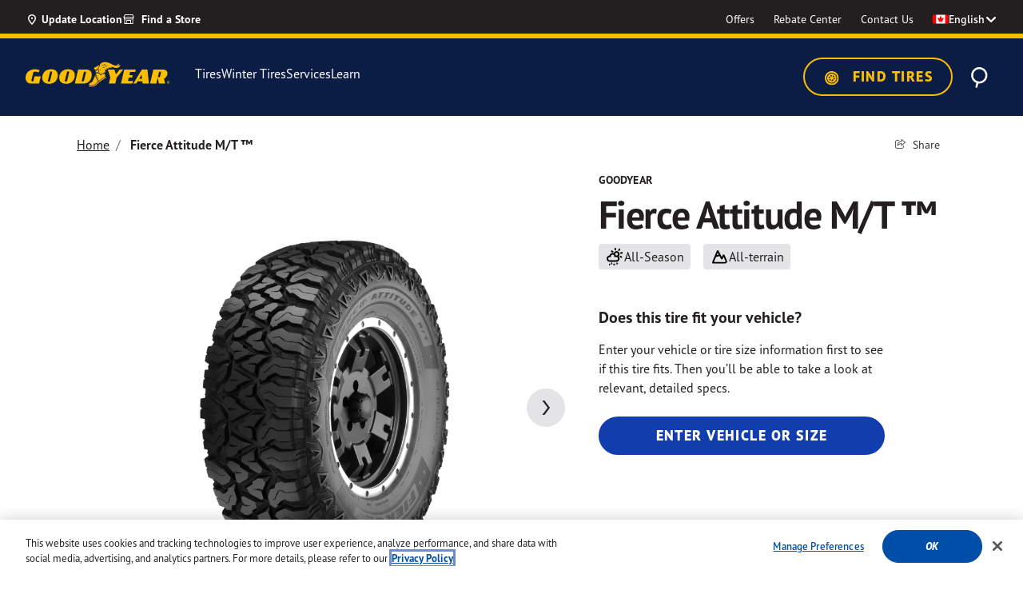

--- FILE ---
content_type: text/html;charset=UTF-8
request_url: https://www.goodyear.ca/en_CA/tires/fierce-attitude-mt-/84.html
body_size: 39714
content:
<!DOCTYPE html>

<html lang="en">
<head>
<meta charset="utf-8">

<meta http-equiv="x-ua-compatible" content="ie=edge">

<meta name="viewport" content="width=device-width, initial-scale=1">



  <title>Goodyear Fierce Attitude M/T ™ | Goodyear Canada Tires</title>


<meta name="description" content="Discover Goodyear Fierce Attitude M/T ™ tires for your vehicle at Goodyear Canada. Visit Goodyear.ca to find new tires, tire installation locations, and other auto repair services."/>
<meta name="keywords" content="Goodyear"/>



    
        
            <meta name="robots" content="index, follow">
        
    

    
        <meta property="og:url" content="https://www.goodyear.ca/en_CA/tires/fierce-attitude-mt-/84.html">
    



<meta name="format-detection" content="telephone=no">

<link rel="shortcut icon" type="image/png" href="/on/demandware.static/Sites-GoodyearCA-Site/-/default/dwa4a54c86/images/favicons/favicon-196x196.png" sizes="196x196" />
<link rel="shortcut icon" type="image/png" href="/on/demandware.static/Sites-GoodyearCA-Site/-/default/dwc8d9969a/images/favicons/favicon-96x96.png" sizes="96x96" />
<link rel="shortcut icon" type="image/png" href="/on/demandware.static/Sites-GoodyearCA-Site/-/default/dw7244b93d/images/favicons/favicon-32x32.png" sizes="32x32" />
<link rel="shortcut icon" type="image/png" href="/on/demandware.static/Sites-GoodyearCA-Site/-/default/dw189cc8a4/images/favicons/favicon-16x16.png" sizes="16x16" />
<link rel="shortcut icon" type="image/png" href="/on/demandware.static/Sites-GoodyearCA-Site/-/default/dw57c31904/images/favicons/favicon-128.png" sizes="128x128" />



    <link rel="preconnect" href="https://p.typekit.net">
<link rel="preconnect" href="https://use.typekit.net">
<link rel="preconnect" href="https://assets.adobedtm.com">
<link rel="preconnect" href="https://maps.googleapis.com">
<link rel="preconnect" href="https://cdn.cquotient.com">
<link rel="preconnect" href="https://cdn.cookielaw.org">
<link rel="dns-prefetch" href="https://p.cquotient.com">
<link rel="dns-prefetch" href="https://geolocation.onetrust.com">
<link rel="dns-prefetch" href="https://goodyearca.mpeasylink.com">



    <!-- monte-stella -->
<link rel="preload" href="https://use.typekit.net/af/0b5b4b/00000000000000007735f757/31/l?primer=7cdcb44be4a7db8877ffa5c0007b8dd865b3bbc383831fe2ea177f62257a9191&amp;fvd=n7&amp;v=3" as="font" type="font/woff2" crossorigin="" />
<link rel="preload" href="https://use.typekit.net/af/87e1db/00000000000000007735f759/31/l?primer=7cdcb44be4a7db8877ffa5c0007b8dd865b3bbc383831fe2ea177f62257a9191&amp;fvd=i7&amp;v=3" as="font" type="font/woff2" crossorigin="" />
<link rel="preload" href="https://use.typekit.net/af/1c095f/00000000000000007735f764/31/l?primer=7cdcb44be4a7db8877ffa5c0007b8dd865b3bbc383831fe2ea177f62257a9191&amp;fvd=n8&amp;v=3" as="font" type="font/woff2" crossorigin="" />
<link rel="preload" href="https://use.typekit.net/af/ea8781/00000000000000007735f763/31/l?primer=7cdcb44be4a7db8877ffa5c0007b8dd865b3bbc383831fe2ea177f62257a9191&amp;fvd=i8&amp;v=3" as="font" type="font/woff2" crossorigin="" />
<!-- barlow -->
<link rel="preload" href="https://use.typekit.net/af/177c3b/0000000000000000773bd3e4/31/l?primer=7cdcb44be4a7db8877ffa5c0007b8dd865b3bbc383831fe2ea177f62257a9191&amp;fvd=n9&amp;v=3" as="font" type="font/woff2" crossorigin="" />
<link rel="preload" href="https://use.typekit.net/af/c2fd43/00000000000000007749053e/31/l?primer=7cdcb44be4a7db8877ffa5c0007b8dd865b3bbc383831fe2ea177f62257a9191&amp;fvd=n5&amp;v=3" as="font" type="font/woff2" crossorigin="" />
<link rel="preload" href="https://use.typekit.net/af/af6040/000000000000000077420e67/31/l?primer=7cdcb44be4a7db8877ffa5c0007b8dd865b3bbc383831fe2ea177f62257a9191&amp;fvd=i7&amp;v=3" as="font" type="font/woff2" crossorigin="" />
<link rel="preload" href="https://use.typekit.net/af/cccc6a/000000000000000077427d33/31/l?primer=7cdcb44be4a7db8877ffa5c0007b8dd865b3bbc383831fe2ea177f62257a9191&amp;fvd=n7&amp;v=3" as="font" type="font/woff2" crossorigin="" />
<link rel="preload" href="https://use.typekit.net/af/0dca7b/0000000000000000773bbffa/31/l?primer=7cdcb44be4a7db8877ffa5c0007b8dd865b3bbc383831fe2ea177f62257a9191&amp;fvd=n8&amp;v=3" as="font" type="font/woff2" crossorigin="" />
<link rel="preload" href="https://use.typekit.net/af/c83c68/000000000000000077485f61/31/l?primer=7cdcb44be4a7db8877ffa5c0007b8dd865b3bbc383831fe2ea177f62257a9191&amp;fvd=i8&amp;v=3" as="font" type="font/woff2" crossorigin="" />
<link rel="preload" href="https://use.typekit.net/af/f6524e/00000000000000007737fb7c/31/l?primer=7cdcb44be4a7db8877ffa5c0007b8dd865b3bbc383831fe2ea177f62257a9191&amp;fvd=n6&amp;v=3" as="font" type="font/woff2" crossorigin="" />
<link rel="preload" href="https://use.typekit.net/af/440bea/0000000000000000773ece53/31/l?primer=7cdcb44be4a7db8877ffa5c0007b8dd865b3bbc383831fe2ea177f62257a9191&amp;fvd=i3&amp;v=3" as="font" type="font/woff2" crossorigin="" />
<link rel="preload" href="https://use.typekit.net/af/a2f571/0000000000000000773dd173/31/l?primer=7cdcb44be4a7db8877ffa5c0007b8dd865b3bbc383831fe2ea177f62257a9191&amp;fvd=n2&amp;v=3" as="font" type="font/woff2" crossorigin="" />
<link rel="preload" href="https://use.typekit.net/af/0a164f/000000000000000077382895/31/l?primer=7cdcb44be4a7db8877ffa5c0007b8dd865b3bbc383831fe2ea177f62257a9191&amp;fvd=i5&amp;v=3" as="font" type="font/woff2" crossorigin="" />
<link rel="preload" href="https://use.typekit.net/af/697b4e/0000000000000000774617d1/31/l?primer=7cdcb44be4a7db8877ffa5c0007b8dd865b3bbc383831fe2ea177f62257a9191&amp;fvd=n3&amp;v=3" as="font" type="font/woff2" crossorigin="" />
<link rel="preload" href="https://use.typekit.net/af/66dc3b/0000000000000000773d8e39/31/l?primer=7cdcb44be4a7db8877ffa5c0007b8dd865b3bbc383831fe2ea177f62257a9191&amp;fvd=n1&amp;v=3" as="font" type="font/woff2" crossorigin="" />
<link rel="preload" href="https://use.typekit.net/af/89ff05/0000000000000000773bf7cb/31/l?primer=7cdcb44be4a7db8877ffa5c0007b8dd865b3bbc383831fe2ea177f62257a9191&amp;fvd=i1&amp;v=3" as="font" type="font/woff2" crossorigin="" />
<link rel="preload" href="https://use.typekit.net/af/0cf449/0000000000000000774491d5/31/l?primer=7cdcb44be4a7db8877ffa5c0007b8dd865b3bbc383831fe2ea177f62257a9191&amp;fvd=i4&amp;v=3" as="font" type="font/woff2" crossorigin="" />
<link rel="preload" href="https://use.typekit.net/af/4ea207/000000000000000077463a20/31/l?primer=7cdcb44be4a7db8877ffa5c0007b8dd865b3bbc383831fe2ea177f62257a9191&amp;fvd=i9&amp;v=3" as="font" type="font/woff2" crossorigin="" />
<link rel="preload" href="https://use.typekit.net/af/9dd0fc/00000000000000007747e6c4/31/l?primer=7cdcb44be4a7db8877ffa5c0007b8dd865b3bbc383831fe2ea177f62257a9191&amp;fvd=i2&amp;v=3" as="font" type="font/woff2" crossorigin="" />
<link rel="preload" href="https://use.typekit.net/af/508225/00000000000000007743d600/31/l?primer=7cdcb44be4a7db8877ffa5c0007b8dd865b3bbc383831fe2ea177f62257a9191&amp;fvd=i6&amp;v=3" as="font" type="font/woff2" crossorigin="" />
<link rel="preload" href="https://use.typekit.net/af/10515f/000000000000000077402670/31/l?primer=7cdcb44be4a7db8877ffa5c0007b8dd865b3bbc383831fe2ea177f62257a9191&amp;fvd=n4&amp;v=3" as="font" type="font/woff2" crossorigin="" />


    <link rel="preload" as="image" href="https://www.goodyear.ca/dw/image/v2/BJQJ_PRD/on/demandware.static/-/Sites-goodyear-master-catalog/default/dw52ce4d2e/images/large/Fierce_Attitude_MT_84.png?sw=900&amp;sh=800&amp;sm=fit&amp;sfrm=png" /> 


    
        <link rel="stylesheet" href="/on/demandware.static/Sites-GoodyearCA-Site/-/en_CA/v1768894246714/css/global.css" />
    


    <link rel="stylesheet" href="/on/demandware.static/Sites-GoodyearCA-Site/-/en_CA/v1768894246714/css/product/detail.css"  />


    <link rel="stylesheet" href="/on/demandware.static/-/Sites/en_CA/v1768894246714/goodyearCanada/css/bm.css">


    
    <link rel="alternate" href="https://www.goodyear.ca/en_CA/tires/fierce-attitude-mt-/84.html" hreflang="en-CA" /> 

    <link rel="alternate" href="https://fr.goodyear.ca/fr_CA/tires/fierce-attitude-mt-/84.html" hreflang="fr-CA" /> 







    <meta name="google-site-verification" content="tzi4vjBdOIVdnfwBKcJrYHyQhtFtdZxtigHp7CWO_JI" />



<script>
   window.dataLayer = window.dataLayer || [];
</script>

    <script>
   //prehiding snippet for Adobe Target with asynchronous tags deployment
   ;(function(win, doc, style, timeout) {
   var STYLE_ID = 'at-body-style';
   function getParent() {
      return doc.getElementsByTagName('head')[0];
   }
   function addStyle(parent, id, def) {
      if (!parent) {
      return;
      }
      var style = doc.createElement('style');
      style.id = id;
      style.innerHTML = def;
      parent.appendChild(style);
   }
   function removeStyle(parent, id) {
      if (!parent) {
      return;
      }
      var style = doc.getElementById(id);
      if (!style) {
      return;
      }
      parent.removeChild(style);
   }
   addStyle(getParent(), STYLE_ID, style);
   setTimeout(function() {
      removeStyle(getParent(), STYLE_ID);
   }, timeout);
   }(window, document, "body {opacity: 0 !important}", 3000));
</script>

<script src="https://assets.adobedtm.com/12256112e774/3d68f51469cd/launch-cdf1b50f7dde.min.js" async></script>






<script type="text/javascript">
;window.NREUM||(NREUM={});NREUM.init={distributed_tracing:{enabled:true},privacy:{cookies_enabled:true},ajax:{deny_list:["bam-cell.nr-data.net"]}};

;NREUM.loader_config={accountID:"729003",trustKey:"1982549",agentID:"1120067008",licenseKey:"NRBR-82987a27ead4026187f",applicationID:"1120067008"};
;NREUM.info={beacon:"bam.nr-data.net",errorBeacon:"bam.nr-data.net",licenseKey:"NRBR-82987a27ead4026187f",applicationID:"1120067008",sa:1};
;/*! For license information please see nr-loader-spa-1.242.0.min.js.LICENSE.txt */
(()=>{"use strict";var e,t,r={234:(e,t,r)=>{r.d(t,{P_:()=>g,Mt:()=>v,C5:()=>s,DL:()=>w,OP:()=>S,lF:()=>N,Yu:()=>x,Dg:()=>m,CX:()=>c,GE:()=>A,sU:()=>j});var n=r(8632),i=r(9567);const o={beacon:n.ce.beacon,errorBeacon:n.ce.errorBeacon,licenseKey:void 0,applicationID:void 0,sa:void 0,queueTime:void 0,applicationTime:void 0,ttGuid:void 0,user:void 0,account:void 0,product:void 0,extra:void 0,jsAttributes:{},userAttributes:void 0,atts:void 0,transactionName:void 0,tNamePlain:void 0},a={};function s(e){if(!e)throw new Error("All info objects require an agent identifier!");if(!a[e])throw new Error("Info for ".concat(e," was never set"));return a[e]}function c(e,t){if(!e)throw new Error("All info objects require an agent identifier!");a[e]=(0,i.D)(t,o),(0,n.Qy)(e,a[e],"info")}const u=e=>{if(!e||"string"!=typeof e)return!1;try{document.createDocumentFragment().querySelector(e)}catch{return!1}return!0};var d=r(7056),l=r(50);const f=()=>{const e={mask_selector:"*",block_selector:"[data-nr-block]",mask_input_options:{color:!1,date:!1,"datetime-local":!1,email:!1,month:!1,number:!1,range:!1,search:!1,tel:!1,text:!1,time:!1,url:!1,week:!1,textarea:!1,select:!1,password:!0}};return{proxy:{assets:void 0,beacon:void 0},privacy:{cookies_enabled:!0},ajax:{deny_list:void 0,block_internal:!0,enabled:!0,harvestTimeSeconds:10,autoStart:!0},distributed_tracing:{enabled:void 0,exclude_newrelic_header:void 0,cors_use_newrelic_header:void 0,cors_use_tracecontext_headers:void 0,allowed_origins:void 0},session:{domain:void 0,expiresMs:d.oD,inactiveMs:d.Hb},ssl:void 0,obfuscate:void 0,jserrors:{enabled:!0,harvestTimeSeconds:10,autoStart:!0},metrics:{enabled:!0,autoStart:!0},page_action:{enabled:!0,harvestTimeSeconds:30,autoStart:!0},page_view_event:{enabled:!0,autoStart:!0},page_view_timing:{enabled:!0,harvestTimeSeconds:30,long_task:!1,autoStart:!0},session_trace:{enabled:!0,harvestTimeSeconds:10,autoStart:!0},harvest:{tooManyRequestsDelay:60},session_replay:{autoStart:!0,enabled:!1,harvestTimeSeconds:60,sampling_rate:50,error_sampling_rate:50,mask_all_inputs:!0,get mask_text_selector(){return e.mask_selector},set mask_text_selector(t){u(t)?e.mask_selector=t+",[data-nr-mask]":null===t?e.mask_selector=t:(0,l.Z)("An invalid session_replay.mask_selector was provided and will not be used",t)},get block_class(){return"nr-block"},get ignore_class(){return"nr-ignore"},get mask_text_class(){return"nr-mask"},get block_selector(){return e.block_selector},set block_selector(t){u(t)?e.block_selector+=",".concat(t):""!==t&&(0,l.Z)("An invalid session_replay.block_selector was provided and will not be used",t)},get mask_input_options(){return e.mask_input_options},set mask_input_options(t){t&&"object"==typeof t?e.mask_input_options={...t,password:!0}:(0,l.Z)("An invalid session_replay.mask_input_option was provided and will not be used",t)}},spa:{enabled:!0,harvestTimeSeconds:10,autoStart:!0}}},h={},p="All configuration objects require an agent identifier!";function g(e){if(!e)throw new Error(p);if(!h[e])throw new Error("Configuration for ".concat(e," was never set"));return h[e]}function m(e,t){if(!e)throw new Error(p);h[e]=(0,i.D)(t,f()),(0,n.Qy)(e,h[e],"config")}function v(e,t){if(!e)throw new Error(p);var r=g(e);if(r){for(var n=t.split("."),i=0;i<n.length-1;i++)if("object"!=typeof(r=r[n[i]]))return;r=r[n[n.length-1]]}return r}const b={accountID:void 0,trustKey:void 0,agentID:void 0,licenseKey:void 0,applicationID:void 0,xpid:void 0},y={};function w(e){if(!e)throw new Error("All loader-config objects require an agent identifier!");if(!y[e])throw new Error("LoaderConfig for ".concat(e," was never set"));return y[e]}function A(e,t){if(!e)throw new Error("All loader-config objects require an agent identifier!");y[e]=(0,i.D)(t,b),(0,n.Qy)(e,y[e],"loader_config")}const x=(0,n.mF)().o;var E=r(385),_=r(6818);const T={buildEnv:_.Re,customTransaction:void 0,disabled:!1,distMethod:_.gF,isolatedBacklog:!1,loaderType:void 0,maxBytes:3e4,offset:Math.floor(E._A?.performance?.timeOrigin||E._A?.performance?.timing?.navigationStart||Date.now()),onerror:void 0,origin:""+E._A.location,ptid:void 0,releaseIds:{},session:void 0,xhrWrappable:"function"==typeof E._A.XMLHttpRequest?.prototype?.addEventListener,version:_.q4,denyList:void 0},D={};function S(e){if(!e)throw new Error("All runtime objects require an agent identifier!");if(!D[e])throw new Error("Runtime for ".concat(e," was never set"));return D[e]}function j(e,t){if(!e)throw new Error("All runtime objects require an agent identifier!");D[e]=(0,i.D)(t,T),(0,n.Qy)(e,D[e],"runtime")}function N(e){return function(e){try{const t=s(e);return!!t.licenseKey&&!!t.errorBeacon&&!!t.applicationID}catch(e){return!1}}(e)}},9567:(e,t,r)=>{r.d(t,{D:()=>i});var n=r(50);function i(e,t){try{if(!e||"object"!=typeof e)return(0,n.Z)("Setting a Configurable requires an object as input");if(!t||"object"!=typeof t)return(0,n.Z)("Setting a Configurable requires a model to set its initial properties");const r=Object.create(Object.getPrototypeOf(t),Object.getOwnPropertyDescriptors(t)),o=0===Object.keys(r).length?e:r;for(let a in o)if(void 0!==e[a])try{"object"==typeof e[a]&&"object"==typeof t[a]?r[a]=i(e[a],t[a]):r[a]=e[a]}catch(e){(0,n.Z)("An error occurred while setting a property of a Configurable",e)}return r}catch(e){(0,n.Z)("An error occured while setting a Configurable",e)}}},6818:(e,t,r)=>{r.d(t,{Re:()=>i,gF:()=>o,q4:()=>n});const n="1.242.0",i="PROD",o="CDN"},385:(e,t,r)=>{r.d(t,{FN:()=>s,IF:()=>d,Nk:()=>f,Tt:()=>c,_A:()=>o,cv:()=>h,iS:()=>a,il:()=>n,ux:()=>u,v6:()=>i,w1:()=>l});const n="undefined"!=typeof window&&!!window.document,i="undefined"!=typeof WorkerGlobalScope&&("undefined"!=typeof self&&self instanceof WorkerGlobalScope&&self.navigator instanceof WorkerNavigator||"undefined"!=typeof globalThis&&globalThis instanceof WorkerGlobalScope&&globalThis.navigator instanceof WorkerNavigator),o=n?window:"undefined"!=typeof WorkerGlobalScope&&("undefined"!=typeof self&&self instanceof WorkerGlobalScope&&self||"undefined"!=typeof globalThis&&globalThis instanceof WorkerGlobalScope&&globalThis),a=Boolean("hidden"===o?.document?.visibilityState),s=""+o?.location,c=/iPad|iPhone|iPod/.test(o.navigator?.userAgent),u=c&&"undefined"==typeof SharedWorker,d=(()=>{const e=o.navigator?.userAgent?.match(/Firefox[/\s](\d+\.\d+)/);return Array.isArray(e)&&e.length>=2?+e[1]:0})(),l=Boolean(n&&window.document.documentMode),f=!!o.navigator?.sendBeacon,h=Math.floor(o?.performance?.timeOrigin||o?.performance?.timing?.navigationStart||Date.now())},1117:(e,t,r)=>{r.d(t,{w:()=>o});var n=r(50);const i={agentIdentifier:"",ee:void 0};class o{constructor(e){try{if("object"!=typeof e)return(0,n.Z)("shared context requires an object as input");this.sharedContext={},Object.assign(this.sharedContext,i),Object.entries(e).forEach((e=>{let[t,r]=e;Object.keys(i).includes(t)&&(this.sharedContext[t]=r)}))}catch(e){(0,n.Z)("An error occured while setting SharedContext",e)}}}},8e3:(e,t,r)=>{r.d(t,{L:()=>d,R:()=>c});var n=r(8325),i=r(1284),o=r(4322),a=r(3325);const s={};function c(e,t){const r={staged:!1,priority:a.p[t]||0};u(e),s[e].get(t)||s[e].set(t,r)}function u(e){e&&(s[e]||(s[e]=new Map))}function d(){let e=arguments.length>0&&void 0!==arguments[0]?arguments[0]:"",t=arguments.length>1&&void 0!==arguments[1]?arguments[1]:"feature";if(u(e),!e||!s[e].get(t))return a(t);s[e].get(t).staged=!0;const r=[...s[e]];function a(t){const r=e?n.ee.get(e):n.ee,a=o.X.handlers;if(r.backlog&&a){var s=r.backlog[t],c=a[t];if(c){for(var u=0;s&&u<s.length;++u)l(s[u],c);(0,i.D)(c,(function(e,t){(0,i.D)(t,(function(t,r){r[0].on(e,r[1])}))}))}delete a[t],r.backlog[t]=null,r.emit("drain-"+t,[])}}r.every((e=>{let[t,r]=e;return r.staged}))&&(r.sort(((e,t)=>e[1].priority-t[1].priority)),r.forEach((t=>{let[r]=t;s[e].delete(r),a(r)})))}function l(e,t){var r=e[1];(0,i.D)(t[r],(function(t,r){var n=e[0];if(r[0]===n){var i=r[1],o=e[3],a=e[2];i.apply(o,a)}}))}},8325:(e,t,r)=>{r.d(t,{A:()=>c,ee:()=>u});var n=r(8632),i=r(2210),o=r(234);class a{constructor(e){this.contextId=e}}var s=r(3117);const c="nr@context:".concat(s.a),u=function e(t,r){var n={},s={},d={},f=!1;try{f=16===r.length&&(0,o.OP)(r).isolatedBacklog}catch(e){}var h={on:g,addEventListener:g,removeEventListener:function(e,t){var r=n[e];if(!r)return;for(var i=0;i<r.length;i++)r[i]===t&&r.splice(i,1)},emit:function(e,r,n,i,o){!1!==o&&(o=!0);if(u.aborted&&!i)return;t&&o&&t.emit(e,r,n);for(var a=p(n),c=m(e),d=c.length,l=0;l<d;l++)c[l].apply(a,r);var f=b()[s[e]];f&&f.push([h,e,r,a]);return a},get:v,listeners:m,context:p,buffer:function(e,t){const r=b();if(t=t||"feature",h.aborted)return;Object.entries(e||{}).forEach((e=>{let[n,i]=e;s[i]=t,t in r||(r[t]=[])}))},abort:l,aborted:!1,isBuffering:function(e){return!!b()[s[e]]},debugId:r,backlog:f?{}:t&&"object"==typeof t.backlog?t.backlog:{}};return h;function p(e){return e&&e instanceof a?e:e?(0,i.X)(e,c,(()=>new a(c))):new a(c)}function g(e,t){n[e]=m(e).concat(t)}function m(e){return n[e]||[]}function v(t){return d[t]=d[t]||e(h,t)}function b(){return h.backlog}}(void 0,"globalEE"),d=(0,n.fP)();function l(){u.aborted=!0,u.backlog={}}d.ee||(d.ee=u)},5546:(e,t,r)=>{r.d(t,{E:()=>n,p:()=>i});var n=r(8325).ee.get("handle");function i(e,t,r,i,o){o?(o.buffer([e],i),o.emit(e,t,r)):(n.buffer([e],i),n.emit(e,t,r))}},4322:(e,t,r)=>{r.d(t,{X:()=>o});var n=r(5546);o.on=a;var i=o.handlers={};function o(e,t,r,o){a(o||n.E,i,e,t,r)}function a(e,t,r,i,o){o||(o="feature"),e||(e=n.E);var a=t[o]=t[o]||{};(a[r]=a[r]||[]).push([e,i])}},3239:(e,t,r)=>{r.d(t,{bP:()=>s,iz:()=>c,m$:()=>a});var n=r(385);let i=!1,o=!1;try{const e={get passive(){return i=!0,!1},get signal(){return o=!0,!1}};n._A.addEventListener("test",null,e),n._A.removeEventListener("test",null,e)}catch(e){}function a(e,t){return i||o?{capture:!!e,passive:i,signal:t}:!!e}function s(e,t){let r=arguments.length>2&&void 0!==arguments[2]&&arguments[2],n=arguments.length>3?arguments[3]:void 0;window.addEventListener(e,t,a(r,n))}function c(e,t){let r=arguments.length>2&&void 0!==arguments[2]&&arguments[2],n=arguments.length>3?arguments[3]:void 0;document.addEventListener(e,t,a(r,n))}},3117:(e,t,r)=>{r.d(t,{a:()=>n});const n=(0,r(4402).Rl)()},4402:(e,t,r)=>{r.d(t,{Ht:()=>u,M:()=>c,Rl:()=>a,ky:()=>s});var n=r(385);const i="xxxxxxxx-xxxx-4xxx-yxxx-xxxxxxxxxxxx";function o(e,t){return e?15&e[t]:16*Math.random()|0}function a(){const e=n._A?.crypto||n._A?.msCrypto;let t,r=0;return e&&e.getRandomValues&&(t=e.getRandomValues(new Uint8Array(31))),i.split("").map((e=>"x"===e?o(t,++r).toString(16):"y"===e?(3&o()|8).toString(16):e)).join("")}function s(e){const t=n._A?.crypto||n._A?.msCrypto;let r,i=0;t&&t.getRandomValues&&(r=t.getRandomValues(new Uint8Array(31)));const a=[];for(var s=0;s<e;s++)a.push(o(r,++i).toString(16));return a.join("")}function c(){return s(16)}function u(){return s(32)}},7056:(e,t,r)=>{r.d(t,{Bq:()=>n,Hb:()=>o,oD:()=>i});const n="NRBA",i=144e5,o=18e5},7894:(e,t,r)=>{function n(){return Math.round(performance.now())}r.d(t,{z:()=>n})},7243:(e,t,r)=>{r.d(t,{e:()=>o});var n=r(385),i={};function o(e){if(e in i)return i[e];if(0===(e||"").indexOf("data:"))return{protocol:"data"};let t;var r=n._A?.location,o={};if(n.il)t=document.createElement("a"),t.href=e;else try{t=new URL(e,r.href)}catch(e){return o}o.port=t.port;var a=t.href.split("://");!o.port&&a[1]&&(o.port=a[1].split("/")[0].split("@").pop().split(":")[1]),o.port&&"0"!==o.port||(o.port="https"===a[0]?"443":"80"),o.hostname=t.hostname||r.hostname,o.pathname=t.pathname,o.protocol=a[0],"/"!==o.pathname.charAt(0)&&(o.pathname="/"+o.pathname);var s=!t.protocol||":"===t.protocol||t.protocol===r.protocol,c=t.hostname===r.hostname&&t.port===r.port;return o.sameOrigin=s&&(!t.hostname||c),"/"===o.pathname&&(i[e]=o),o}},50:(e,t,r)=>{function n(e,t){"function"==typeof console.warn&&(console.warn("New Relic: ".concat(e)),t&&console.warn(t))}r.d(t,{Z:()=>n})},2587:(e,t,r)=>{r.d(t,{N:()=>c,T:()=>u});var n=r(8325),i=r(5546),o=r(3325);const a={stn:[o.D.sessionTrace],err:[o.D.jserrors,o.D.metrics],ins:[o.D.pageAction],spa:[o.D.spa],sr:[o.D.sessionReplay,o.D.sessionTrace]},s=new Set;function c(e,t){const r=n.ee.get(t);e&&"object"==typeof e&&(s.has(t)||Object.entries(e).forEach((e=>{let[t,n]=e;a[t]?a[t].forEach((e=>{n?(0,i.p)("feat-"+t,[],void 0,e,r):(0,i.p)("block-"+t,[],void 0,e,r),(0,i.p)("rumresp-"+t,[Boolean(n)],void 0,e,r)})):n&&(0,i.p)("feat-"+t,[],void 0,void 0,r),u[t]=Boolean(n)})),Object.keys(a).forEach((e=>{void 0===u[e]&&(a[e]?.forEach((t=>(0,i.p)("rumresp-"+e,[!1],void 0,t,r))),u[e]=!1)})),s.add(t))}const u={}},2210:(e,t,r)=>{r.d(t,{X:()=>i});var n=Object.prototype.hasOwnProperty;function i(e,t,r){if(n.call(e,t))return e[t];var i=r();if(Object.defineProperty&&Object.keys)try{return Object.defineProperty(e,t,{value:i,writable:!0,enumerable:!1}),i}catch(e){}return e[t]=i,i}},1284:(e,t,r)=>{r.d(t,{D:()=>n});const n=(e,t)=>Object.entries(e||{}).map((e=>{let[r,n]=e;return t(r,n)}))},4351:(e,t,r)=>{r.d(t,{P:()=>o});var n=r(8325);const i=()=>{const e=new WeakSet;return(t,r)=>{if("object"==typeof r&&null!==r){if(e.has(r))return;e.add(r)}return r}};function o(e){try{return JSON.stringify(e,i())}catch(e){try{n.ee.emit("internal-error",[e])}catch(e){}}}},3960:(e,t,r)=>{r.d(t,{K:()=>a,b:()=>o});var n=r(3239);function i(){return"undefined"==typeof document||"complete"===document.readyState}function o(e,t){if(i())return e();(0,n.bP)("load",e,t)}function a(e){if(i())return e();(0,n.iz)("DOMContentLoaded",e)}},8632:(e,t,r)=>{r.d(t,{EZ:()=>u,Qy:()=>c,ce:()=>o,fP:()=>a,gG:()=>d,mF:()=>s});var n=r(7894),i=r(385);const o={beacon:"bam.nr-data.net",errorBeacon:"bam.nr-data.net"};function a(){return i._A.NREUM||(i._A.NREUM={}),void 0===i._A.newrelic&&(i._A.newrelic=i._A.NREUM),i._A.NREUM}function s(){let e=a();return e.o||(e.o={ST:i._A.setTimeout,SI:i._A.setImmediate,CT:i._A.clearTimeout,XHR:i._A.XMLHttpRequest,REQ:i._A.Request,EV:i._A.Event,PR:i._A.Promise,MO:i._A.MutationObserver,FETCH:i._A.fetch}),e}function c(e,t,r){let i=a();const o=i.initializedAgents||{},s=o[e]||{};return Object.keys(s).length||(s.initializedAt={ms:(0,n.z)(),date:new Date}),i.initializedAgents={...o,[e]:{...s,[r]:t}},i}function u(e,t){a()[e]=t}function d(){return function(){let e=a();const t=e.info||{};e.info={beacon:o.beacon,errorBeacon:o.errorBeacon,...t}}(),function(){let e=a();const t=e.init||{};e.init={...t}}(),s(),function(){let e=a();const t=e.loader_config||{};e.loader_config={...t}}(),a()}},7956:(e,t,r)=>{r.d(t,{N:()=>i});var n=r(3239);function i(e){let t=arguments.length>1&&void 0!==arguments[1]&&arguments[1],r=arguments.length>2?arguments[2]:void 0,i=arguments.length>3?arguments[3]:void 0;(0,n.iz)("visibilitychange",(function(){if(t)return void("hidden"===document.visibilityState&&e());e(document.visibilityState)}),r,i)}},1214:(e,t,r)=>{r.d(t,{em:()=>b,u5:()=>S,QU:()=>C,_L:()=>I,Gm:()=>H,Lg:()=>L,BV:()=>G,Kf:()=>K});var n=r(8325),i=r(3117);const o="nr@original:".concat(i.a);var a=Object.prototype.hasOwnProperty,s=!1;function c(e,t){return e||(e=n.ee),r.inPlace=function(e,t,n,i,o){n||(n="");const a="-"===n.charAt(0);for(let s=0;s<t.length;s++){const c=t[s],u=e[c];d(u)||(e[c]=r(u,a?c+n:n,i,c,o))}},r.flag=o,r;function r(t,r,n,s,c){return d(t)?t:(r||(r=""),nrWrapper[o]=t,function(e,t,r){if(Object.defineProperty&&Object.keys)try{return Object.keys(e).forEach((function(r){Object.defineProperty(t,r,{get:function(){return e[r]},set:function(t){return e[r]=t,t}})})),t}catch(e){u([e],r)}for(var n in e)a.call(e,n)&&(t[n]=e[n])}(t,nrWrapper,e),nrWrapper);function nrWrapper(){var o,a,d,l;try{a=this,o=[...arguments],d="function"==typeof n?n(o,a):n||{}}catch(t){u([t,"",[o,a,s],d],e)}i(r+"start",[o,a,s],d,c);try{return l=t.apply(a,o)}catch(e){throw i(r+"err",[o,a,e],d,c),e}finally{i(r+"end",[o,a,l],d,c)}}}function i(r,n,i,o){if(!s||t){var a=s;s=!0;try{e.emit(r,n,i,t,o)}catch(t){u([t,r,n,i],e)}s=a}}}function u(e,t){t||(t=n.ee);try{t.emit("internal-error",e)}catch(e){}}function d(e){return!(e&&e instanceof Function&&e.apply&&!e[o])}var l=r(2210),f=r(385);const h={},p=f._A.XMLHttpRequest,g="addEventListener",m="removeEventListener",v="nr@wrapped:".concat(n.A);function b(e){var t=function(e){return(e||n.ee).get("events")}(e);if(h[t.debugId]++)return t;h[t.debugId]=1;var r=c(t,!0);function i(e){r.inPlace(e,[g,m],"-",o)}function o(e,t){return e[1]}return"getPrototypeOf"in Object&&(f.il&&y(document,i),y(f._A,i),y(p.prototype,i)),t.on(g+"-start",(function(e,t){var n=e[1];if(null!==n&&("function"==typeof n||"object"==typeof n)){var i=(0,l.X)(n,v,(function(){var e={object:function(){if("function"!=typeof n.handleEvent)return;return n.handleEvent.apply(n,arguments)},function:n}[typeof n];return e?r(e,"fn-",null,e.name||"anonymous"):n}));this.wrapped=e[1]=i}})),t.on(m+"-start",(function(e){e[1]=this.wrapped||e[1]})),t}function y(e,t){let r=e;for(;"object"==typeof r&&!Object.prototype.hasOwnProperty.call(r,g);)r=Object.getPrototypeOf(r);for(var n=arguments.length,i=new Array(n>2?n-2:0),o=2;o<n;o++)i[o-2]=arguments[o];r&&t(r,...i)}var w="fetch-",A=w+"body-",x=["arrayBuffer","blob","json","text","formData"],E=f._A.Request,_=f._A.Response,T="prototype";const D={};function S(e){const t=function(e){return(e||n.ee).get("fetch")}(e);if(!(E&&_&&f._A.fetch))return t;if(D[t.debugId]++)return t;function r(e,r,i){var o=e[r];"function"==typeof o&&(e[r]=function(){var e,r=[...arguments],a={};t.emit(i+"before-start",[r],a),a[n.A]&&a[n.A].dt&&(e=a[n.A].dt);var s=o.apply(this,r);return t.emit(i+"start",[r,e],s),s.then((function(e){return t.emit(i+"end",[null,e],s),e}),(function(e){throw t.emit(i+"end",[e],s),e}))})}return D[t.debugId]=1,x.forEach((e=>{r(E[T],e,A),r(_[T],e,A)})),r(f._A,"fetch",w),t.on(w+"end",(function(e,r){var n=this;if(r){var i=r.headers.get("content-length");null!==i&&(n.rxSize=i),t.emit(w+"done",[null,r],n)}else t.emit(w+"done",[e],n)})),t}const j={},N=["pushState","replaceState"];function C(e){const t=function(e){return(e||n.ee).get("history")}(e);return!f.il||j[t.debugId]++||(j[t.debugId]=1,c(t).inPlace(window.history,N,"-")),t}var O=r(3239);const P={},R=["appendChild","insertBefore","replaceChild"];function I(e){const t=function(e){return(e||n.ee).get("jsonp")}(e);if(!f.il||P[t.debugId])return t;P[t.debugId]=!0;var r=c(t),i=/[?&](?:callback|cb)=([^&#]+)/,o=/(.*)\.([^.]+)/,a=/^(\w+)(\.|$)(.*)$/;function s(e,t){if(!e)return t;const r=e.match(a),n=r[1];return s(r[3],t[n])}return r.inPlace(Node.prototype,R,"dom-"),t.on("dom-start",(function(e){!function(e){if(!e||"string"!=typeof e.nodeName||"script"!==e.nodeName.toLowerCase())return;if("function"!=typeof e.addEventListener)return;var n=(a=e.src,c=a.match(i),c?c[1]:null);var a,c;if(!n)return;var u=function(e){var t=e.match(o);if(t&&t.length>=3)return{key:t[2],parent:s(t[1],window)};return{key:e,parent:window}}(n);if("function"!=typeof u.parent[u.key])return;var d={};function l(){t.emit("jsonp-end",[],d),e.removeEventListener("load",l,(0,O.m$)(!1)),e.removeEventListener("error",f,(0,O.m$)(!1))}function f(){t.emit("jsonp-error",[],d),t.emit("jsonp-end",[],d),e.removeEventListener("load",l,(0,O.m$)(!1)),e.removeEventListener("error",f,(0,O.m$)(!1))}r.inPlace(u.parent,[u.key],"cb-",d),e.addEventListener("load",l,(0,O.m$)(!1)),e.addEventListener("error",f,(0,O.m$)(!1)),t.emit("new-jsonp",[e.src],d)}(e[0])})),t}const k={};function H(e){const t=function(e){return(e||n.ee).get("mutation")}(e);if(!f.il||k[t.debugId])return t;k[t.debugId]=!0;var r=c(t),i=f._A.MutationObserver;return i&&(window.MutationObserver=function(e){return this instanceof i?new i(r(e,"fn-")):i.apply(this,arguments)},MutationObserver.prototype=i.prototype),t}const z={};function L(e){const t=function(e){return(e||n.ee).get("promise")}(e);if(z[t.debugId])return t;z[t.debugId]=!0;var r=t.context,i=c(t),a=f._A.Promise;return a&&function(){function e(r){var n=t.context(),o=i(r,"executor-",n,null,!1);const s=Reflect.construct(a,[o],e);return t.context(s).getCtx=function(){return n},s}f._A.Promise=e,Object.defineProperty(e,"name",{value:"Promise"}),e.toString=function(){return a.toString()},Object.setPrototypeOf(e,a),["all","race"].forEach((function(r){const n=a[r];e[r]=function(e){let i=!1;[...e||[]].forEach((e=>{this.resolve(e).then(a("all"===r),a(!1))}));const o=n.apply(this,arguments);return o;function a(e){return function(){t.emit("propagate",[null,!i],o,!1,!1),i=i||!e}}}})),["resolve","reject"].forEach((function(r){const n=a[r];e[r]=function(e){const r=n.apply(this,arguments);return e!==r&&t.emit("propagate",[e,!0],r,!1,!1),r}})),e.prototype=a.prototype;const n=a.prototype.then;a.prototype.then=function(){var e=this,o=r(e);o.promise=e;for(var a=arguments.length,s=new Array(a),c=0;c<a;c++)s[c]=arguments[c];s[0]=i(s[0],"cb-",o,null,!1),s[1]=i(s[1],"cb-",o,null,!1);const u=n.apply(this,s);return o.nextPromise=u,t.emit("propagate",[e,!0],u,!1,!1),u},a.prototype.then[o]=n,t.on("executor-start",(function(e){e[0]=i(e[0],"resolve-",this,null,!1),e[1]=i(e[1],"resolve-",this,null,!1)})),t.on("executor-err",(function(e,t,r){e[1](r)})),t.on("cb-end",(function(e,r,n){t.emit("propagate",[n,!0],this.nextPromise,!1,!1)})),t.on("propagate",(function(e,r,n){this.getCtx&&!r||(this.getCtx=function(){if(e instanceof Promise)var r=t.context(e);return r&&r.getCtx?r.getCtx():this})}))}(),t}const M={},B="setTimeout",F="setInterval",U="clearTimeout",Z="-start",V="-",q=[B,"setImmediate",F,U,"clearImmediate"];function G(e){const t=function(e){return(e||n.ee).get("timer")}(e);if(M[t.debugId]++)return t;M[t.debugId]=1;var r=c(t);return r.inPlace(f._A,q.slice(0,2),B+V),r.inPlace(f._A,q.slice(2,3),F+V),r.inPlace(f._A,q.slice(3),U+V),t.on(F+Z,(function(e,t,n){e[0]=r(e[0],"fn-",null,n)})),t.on(B+Z,(function(e,t,n){this.method=n,this.timerDuration=isNaN(e[1])?0:+e[1],e[0]=r(e[0],"fn-",this,n)})),t}var W=r(50);const X={},Q=["open","send"];function K(e){var t=e||n.ee;const r=function(e){return(e||n.ee).get("xhr")}(t);if(X[r.debugId]++)return r;X[r.debugId]=1,b(t);var i=c(r),o=f._A.XMLHttpRequest,a=f._A.MutationObserver,s=f._A.Promise,u=f._A.setInterval,d="readystatechange",l=["onload","onerror","onabort","onloadstart","onloadend","onprogress","ontimeout"],h=[],p=f._A.XMLHttpRequest=function(e){const t=new o(e),n=r.context(t);try{r.emit("new-xhr",[t],n),t.addEventListener(d,(a=n,function(){var e=this;e.readyState>3&&!a.resolved&&(a.resolved=!0,r.emit("xhr-resolved",[],e)),i.inPlace(e,l,"fn-",A)}),(0,O.m$)(!1))}catch(e){(0,W.Z)("An error occurred while intercepting XHR",e);try{r.emit("internal-error",[e])}catch(e){}}var a;return t};function g(e,t){i.inPlace(t,["onreadystatechange"],"fn-",A)}if(function(e,t){for(var r in e)t[r]=e[r]}(o,p),p.prototype=o.prototype,i.inPlace(p.prototype,Q,"-xhr-",A),r.on("send-xhr-start",(function(e,t){g(e,t),function(e){h.push(e),a&&(m?m.then(w):u?u(w):(v=-v,y.data=v))}(t)})),r.on("open-xhr-start",g),a){var m=s&&s.resolve();if(!u&&!s){var v=1,y=document.createTextNode(v);new a(w).observe(y,{characterData:!0})}}else t.on("fn-end",(function(e){e[0]&&e[0].type===d||w()}));function w(){for(var e=0;e<h.length;e++)g(0,h[e]);h.length&&(h=[])}function A(e,t){return t}return r}},7825:(e,t,r)=>{r.d(t,{t:()=>n});const n=r(3325).D.ajax},6660:(e,t,r)=>{r.d(t,{t:()=>n});const n=r(3325).D.jserrors},3081:(e,t,r)=>{r.d(t,{gF:()=>o,mY:()=>i,t9:()=>n,vz:()=>s,xS:()=>a});const n=r(3325).D.metrics,i="sm",o="cm",a="storeSupportabilityMetrics",s="storeEventMetrics"},4649:(e,t,r)=>{r.d(t,{t:()=>n});const n=r(3325).D.pageAction},7633:(e,t,r)=>{r.d(t,{t:()=>n});const n=r(3325).D.pageViewEvent},9251:(e,t,r)=>{r.d(t,{t:()=>n});const n=r(3325).D.pageViewTiming},7144:(e,t,r)=>{r.d(t,{t:()=>n});const n=r(3325).D.sessionReplay},3614:(e,t,r)=>{r.d(t,{BST_RESOURCE:()=>i,END:()=>s,FEATURE_NAME:()=>n,FN_END:()=>u,FN_START:()=>c,PUSH_STATE:()=>d,RESOURCE:()=>o,START:()=>a});const n=r(3325).D.sessionTrace,i="bstResource",o="resource",a="-start",s="-end",c="fn"+a,u="fn"+s,d="pushState"},7836:(e,t,r)=>{r.d(t,{BODY:()=>x,CB_END:()=>E,CB_START:()=>u,END:()=>A,FEATURE_NAME:()=>i,FETCH:()=>T,FETCH_BODY:()=>v,FETCH_DONE:()=>m,FETCH_START:()=>g,FN_END:()=>c,FN_START:()=>s,INTERACTION:()=>f,INTERACTION_API:()=>d,INTERACTION_EVENTS:()=>o,JSONP_END:()=>b,JSONP_NODE:()=>p,JS_TIME:()=>_,MAX_TIMER_BUDGET:()=>a,REMAINING:()=>l,SPA_NODE:()=>h,START:()=>w,originalSetTimeout:()=>y});var n=r(234);const i=r(3325).D.spa,o=["click","submit","keypress","keydown","keyup","change"],a=999,s="fn-start",c="fn-end",u="cb-start",d="api-ixn-",l="remaining",f="interaction",h="spaNode",p="jsonpNode",g="fetch-start",m="fetch-done",v="fetch-body-",b="jsonp-end",y=n.Yu.ST,w="-start",A="-end",x="-body",E="cb"+A,_="jsTime",T="fetch"},5938:(e,t,r)=>{r.d(t,{W:()=>o});var n=r(234),i=r(8325);class o{constructor(e,t,r){this.agentIdentifier=e,this.aggregator=t,this.ee=i.ee.get(e,(0,n.OP)(this.agentIdentifier).isolatedBacklog),this.featureName=r,this.blocked=!1}}},7530:(e,t,r)=>{r.d(t,{j:()=>b});var n=r(3325),i=r(234),o=r(5546),a=r(8325),s=r(7894),c=r(8e3),u=r(3960),d=r(385),l=r(50),f=r(3081),h=r(8632);function p(){const e=(0,h.gG)();["setErrorHandler","finished","addToTrace","inlineHit","addRelease","addPageAction","setCurrentRouteName","setPageViewName","setCustomAttribute","interaction","noticeError","setUserId","setApplicationVersion","start"].forEach((t=>{e[t]=function(){for(var r=arguments.length,n=new Array(r),i=0;i<r;i++)n[i]=arguments[i];return function(t){for(var r=arguments.length,n=new Array(r>1?r-1:0),i=1;i<r;i++)n[i-1]=arguments[i];let o=[];return Object.values(e.initializedAgents).forEach((e=>{e.exposed&&e.api[t]&&o.push(e.api[t](...n))})),o.length>1?o:o[0]}(t,...n)}}))}var g=r(2587);const m=e=>{r.p=e};let v=!1;function b(e){let t=arguments.length>1&&void 0!==arguments[1]?arguments[1]:{},b=arguments.length>2?arguments[2]:void 0,y=arguments.length>3?arguments[3]:void 0,{init:w,info:A,loader_config:x,runtime:E={loaderType:b},exposed:_=!0}=t;const T=(0,h.gG)();A||(w=T.init,A=T.info,x=T.loader_config),(0,i.Dg)(e,w||{}),(0,i.GE)(e,x||{}),A.jsAttributes??={},d.v6&&(A.jsAttributes.isWorker=!0),(0,i.CX)(e,A);const D=(0,i.P_)(e),S=[A.beacon,A.errorBeacon];v||(v=!0,D.proxy.assets&&(m(D.proxy.assets+"/"),S.push(D.proxy.assets)),D.proxy.beacon&&S.push(D.proxy.beacon)),E.denyList=[...D.ajax.deny_list||[],...D.ajax.block_internal?S:[]],(0,i.sU)(e,E),p();const j=function(e,t){t||(0,c.R)(e,"api");const h={};var p=a.ee.get(e),g=p.get("tracer"),m="api-",v=m+"ixn-";function b(t,r,n,o){const a=(0,i.C5)(e);return null===r?delete a.jsAttributes[t]:(0,i.CX)(e,{...a,jsAttributes:{...a.jsAttributes,[t]:r}}),A(m,n,!0,o||null===r?"session":void 0)(t,r)}function y(){}["setErrorHandler","finished","addToTrace","inlineHit","addRelease"].forEach((e=>{h[e]=A(m,e,!0,"api")})),h.addPageAction=A(m,"addPageAction",!0,n.D.pageAction),h.setCurrentRouteName=A(m,"routeName",!0,n.D.spa),h.setPageViewName=function(t,r){if("string"==typeof t)return"/"!==t.charAt(0)&&(t="/"+t),(0,i.OP)(e).customTransaction=(r||"http://custom.transaction")+t,A(m,"setPageViewName",!0)()},h.setCustomAttribute=function(e,t){let r=arguments.length>2&&void 0!==arguments[2]&&arguments[2];if("string"==typeof e){if(["string","number"].includes(typeof t)||null===t)return b(e,t,"setCustomAttribute",r);(0,l.Z)("Failed to execute setCustomAttribute.\nNon-null value must be a string or number type, but a type of <".concat(typeof t,"> was provided."))}else(0,l.Z)("Failed to execute setCustomAttribute.\nName must be a string type, but a type of <".concat(typeof e,"> was provided."))},h.setUserId=function(e){if("string"==typeof e||null===e)return b("enduser.id",e,"setUserId",!0);(0,l.Z)("Failed to execute setUserId.\nNon-null value must be a string type, but a type of <".concat(typeof e,"> was provided."))},h.setApplicationVersion=function(e){if("string"==typeof e||null===e)return b("application.version",e,"setApplicationVersion",!1);(0,l.Z)("Failed to execute setApplicationVersion. Expected <String | null>, but got <".concat(typeof e,">."))},h.start=e=>{try{const t=e?"defined":"undefined";(0,o.p)(f.xS,["API/start/".concat(t,"/called")],void 0,n.D.metrics,p);const r=Object.values(n.D);if(void 0===e)e=r;else{if((e=Array.isArray(e)&&e.length?e:[e]).some((e=>!r.includes(e))))return(0,l.Z)("Invalid feature name supplied. Acceptable feature names are: ".concat(r));e.includes(n.D.pageViewEvent)||e.push(n.D.pageViewEvent)}e.forEach((e=>{p.emit("".concat(e,"-opt-in"))}))}catch(e){(0,l.Z)("An unexpected issue occurred",e)}},h.interaction=function(){return(new y).get()};var w=y.prototype={createTracer:function(e,t){var r={},i=this,a="function"==typeof t;return(0,o.p)(v+"tracer",[(0,s.z)(),e,r],i,n.D.spa,p),function(){if(g.emit((a?"":"no-")+"fn-start",[(0,s.z)(),i,a],r),a)try{return t.apply(this,arguments)}catch(e){throw g.emit("fn-err",[arguments,this,e],r),e}finally{g.emit("fn-end",[(0,s.z)()],r)}}}};function A(e,t,r,i){return function(){return(0,o.p)(f.xS,["API/"+t+"/called"],void 0,n.D.metrics,p),i&&(0,o.p)(e+t,[(0,s.z)(),...arguments],r?null:this,i,p),r?void 0:this}}function x(){r.e(111).then(r.bind(r,7438)).then((t=>{let{setAPI:r}=t;r(e),(0,c.L)(e,"api")})).catch((()=>(0,l.Z)("Downloading runtime APIs failed...")))}return["actionText","setName","setAttribute","save","ignore","onEnd","getContext","end","get"].forEach((e=>{w[e]=A(v,e,void 0,n.D.spa)})),h.noticeError=function(e,t){"string"==typeof e&&(e=new Error(e)),(0,o.p)(f.xS,["API/noticeError/called"],void 0,n.D.metrics,p),(0,o.p)("err",[e,(0,s.z)(),!1,t],void 0,n.D.jserrors,p)},d.il?(0,u.b)((()=>x()),!0):x(),h}(e,y);return(0,h.Qy)(e,j,"api"),(0,h.Qy)(e,_,"exposed"),(0,h.EZ)("activatedFeatures",g.T),j}},3325:(e,t,r)=>{r.d(t,{D:()=>n,p:()=>i});const n={ajax:"ajax",jserrors:"jserrors",metrics:"metrics",pageAction:"page_action",pageViewEvent:"page_view_event",pageViewTiming:"page_view_timing",sessionReplay:"session_replay",sessionTrace:"session_trace",spa:"spa"},i={[n.pageViewEvent]:1,[n.pageViewTiming]:2,[n.metrics]:3,[n.jserrors]:4,[n.ajax]:5,[n.sessionTrace]:6,[n.pageAction]:7,[n.spa]:8,[n.sessionReplay]:9}}},n={};function i(e){var t=n[e];if(void 0!==t)return t.exports;var o=n[e]={exports:{}};return r[e](o,o.exports,i),o.exports}i.m=r,i.d=(e,t)=>{for(var r in t)i.o(t,r)&&!i.o(e,r)&&Object.defineProperty(e,r,{enumerable:!0,get:t[r]})},i.f={},i.e=e=>Promise.all(Object.keys(i.f).reduce(((t,r)=>(i.f[r](e,t),t)),[])),i.u=e=>({111:"nr-spa",164:"nr-spa-compressor",433:"nr-spa-recorder"}[e]+"-1.242.0.min.js"),i.o=(e,t)=>Object.prototype.hasOwnProperty.call(e,t),e={},t="NRBA-1.242.0.PROD:",i.l=(r,n,o,a)=>{if(e[r])e[r].push(n);else{var s,c;if(void 0!==o)for(var u=document.getElementsByTagName("script"),d=0;d<u.length;d++){var l=u[d];if(l.getAttribute("src")==r||l.getAttribute("data-webpack")==t+o){s=l;break}}s||(c=!0,(s=document.createElement("script")).charset="utf-8",s.timeout=120,i.nc&&s.setAttribute("nonce",i.nc),s.setAttribute("data-webpack",t+o),s.src=r),e[r]=[n];var f=(t,n)=>{s.onerror=s.onload=null,clearTimeout(h);var i=e[r];if(delete e[r],s.parentNode&&s.parentNode.removeChild(s),i&&i.forEach((e=>e(n))),t)return t(n)},h=setTimeout(f.bind(null,void 0,{type:"timeout",target:s}),12e4);s.onerror=f.bind(null,s.onerror),s.onload=f.bind(null,s.onload),c&&document.head.appendChild(s)}},i.r=e=>{"undefined"!=typeof Symbol&&Symbol.toStringTag&&Object.defineProperty(e,Symbol.toStringTag,{value:"Module"}),Object.defineProperty(e,"__esModule",{value:!0})},i.p="https://js-agent.newrelic.com/",(()=>{var e={801:0,92:0};i.f.j=(t,r)=>{var n=i.o(e,t)?e[t]:void 0;if(0!==n)if(n)r.push(n[2]);else{var o=new Promise(((r,i)=>n=e[t]=[r,i]));r.push(n[2]=o);var a=i.p+i.u(t),s=new Error;i.l(a,(r=>{if(i.o(e,t)&&(0!==(n=e[t])&&(e[t]=void 0),n)){var o=r&&("load"===r.type?"missing":r.type),a=r&&r.target&&r.target.src;s.message="Loading chunk "+t+" failed.\n("+o+": "+a+")",s.name="ChunkLoadError",s.type=o,s.request=a,n[1](s)}}),"chunk-"+t,t)}};var t=(t,r)=>{var n,o,[a,s,c]=r,u=0;if(a.some((t=>0!==e[t]))){for(n in s)i.o(s,n)&&(i.m[n]=s[n]);if(c)c(i)}for(t&&t(r);u<a.length;u++)o=a[u],i.o(e,o)&&e[o]&&e[o][0](),e[o]=0},r=self["webpackChunk:NRBA-1.242.0.PROD"]=self["webpackChunk:NRBA-1.242.0.PROD"]||[];r.forEach(t.bind(null,0)),r.push=t.bind(null,r.push.bind(r))})(),(()=>{var e=i(50);class t{addPageAction(t,r){(0,e.Z)("Call to agent api addPageAction failed. The session trace feature is not currently initialized.")}setPageViewName(t,r){(0,e.Z)("Call to agent api setPageViewName failed. The page view feature is not currently initialized.")}setCustomAttribute(t,r,n){(0,e.Z)("Call to agent api setCustomAttribute failed. The js errors feature is not currently initialized.")}noticeError(t,r){(0,e.Z)("Call to agent api noticeError failed. The js errors feature is not currently initialized.")}setUserId(t){(0,e.Z)("Call to agent api setUserId failed. The js errors feature is not currently initialized.")}setApplicationVersion(t){(0,e.Z)("Call to agent api setApplicationVersion failed. The agent is not currently initialized.")}setErrorHandler(t){(0,e.Z)("Call to agent api setErrorHandler failed. The js errors feature is not currently initialized.")}finished(t){(0,e.Z)("Call to agent api finished failed. The page action feature is not currently initialized.")}addRelease(t,r){(0,e.Z)("Call to agent api addRelease failed. The agent is not currently initialized.")}start(t){(0,e.Z)("Call to agent api addRelease failed. The agent is not currently initialized.")}}var r=i(3325),n=i(234);const o=Object.values(r.D);function a(e){const t={};return o.forEach((r=>{t[r]=function(e,t){return!1!==(0,n.Mt)(t,"".concat(e,".enabled"))}(r,e)})),t}var s=i(7530);var c=i(8e3),u=i(5938),d=i(3960),l=i(385);class f extends u.W{constructor(e,t,r){let i=!(arguments.length>3&&void 0!==arguments[3])||arguments[3];super(e,t,r),this.auto=i,this.abortHandler=void 0,this.featAggregate=void 0,this.onAggregateImported=void 0,!1===(0,n.Mt)(this.agentIdentifier,"".concat(this.featureName,".autoStart"))&&(this.auto=!1),this.auto&&(0,c.R)(e,r)}importAggregator(){let t=arguments.length>0&&void 0!==arguments[0]?arguments[0]:{};if(this.featAggregate)return;if(!this.auto)return void this.ee.on("".concat(this.featureName,"-opt-in"),(()=>{(0,c.R)(this.agentIdentifier,this.featureName),this.auto=!0,this.importAggregator()}));const r=l.il&&!0===(0,n.Mt)(this.agentIdentifier,"privacy.cookies_enabled");let o;this.onAggregateImported=new Promise((e=>{o=e}));const a=async()=>{let n;try{if(r){const{setupAgentSession:e}=await i.e(111).then(i.bind(i,3228));n=e(this.agentIdentifier)}}catch(t){(0,e.Z)("A problem occurred when starting up session manager. This page will not start or extend any session.",t)}try{if(!this.shouldImportAgg(this.featureName,n))return(0,c.L)(this.agentIdentifier,this.featureName),void o(!1);const{lazyFeatureLoader:e}=await i.e(111).then(i.bind(i,8582)),{Aggregate:r}=await e(this.featureName,"aggregate");this.featAggregate=new r(this.agentIdentifier,this.aggregator,t),o(!0)}catch(t){(0,e.Z)("Downloading and initializing ".concat(this.featureName," failed..."),t),this.abortHandler?.(),(0,c.L)(this.agentIdentifier,this.featureName),o(!1)}};l.il?(0,d.b)((()=>a()),!0):a()}shouldImportAgg(e,t){return e!==r.D.sessionReplay||!!n.Yu.MO&&(!1!==(0,n.Mt)(this.agentIdentifier,"session_trace.enabled")&&(!!t?.isNew||!!t?.state.sessionReplay))}}var h=i(7633);class p extends f{static featureName=h.t;constructor(e,t){let r=!(arguments.length>2&&void 0!==arguments[2])||arguments[2];super(e,t,h.t,r),this.importAggregator()}}var g=i(1117),m=i(1284);class v extends g.w{constructor(e){super(e),this.aggregatedData={}}store(e,t,r,n,i){var o=this.getBucket(e,t,r,i);return o.metrics=function(e,t){t||(t={count:0});return t.count+=1,(0,m.D)(e,(function(e,r){t[e]=b(r,t[e])})),t}(n,o.metrics),o}merge(e,t,r,n,i){var o=this.getBucket(e,t,n,i);if(o.metrics){var a=o.metrics;a.count+=r.count,(0,m.D)(r,(function(e,t){if("count"!==e){var n=a[e],i=r[e];i&&!i.c?a[e]=b(i.t,n):a[e]=function(e,t){if(!t)return e;t.c||(t=y(t.t));return t.min=Math.min(e.min,t.min),t.max=Math.max(e.max,t.max),t.t+=e.t,t.sos+=e.sos,t.c+=e.c,t}(i,a[e])}}))}else o.metrics=r}storeMetric(e,t,r,n){var i=this.getBucket(e,t,r);return i.stats=b(n,i.stats),i}getBucket(e,t,r,n){this.aggregatedData[e]||(this.aggregatedData[e]={});var i=this.aggregatedData[e][t];return i||(i=this.aggregatedData[e][t]={params:r||{}},n&&(i.custom=n)),i}get(e,t){return t?this.aggregatedData[e]&&this.aggregatedData[e][t]:this.aggregatedData[e]}take(e){for(var t={},r="",n=!1,i=0;i<e.length;i++)t[r=e[i]]=w(this.aggregatedData[r]),t[r].length&&(n=!0),delete this.aggregatedData[r];return n?t:null}}function b(e,t){return null==e?function(e){e?e.c++:e={c:1};return e}(t):t?(t.c||(t=y(t.t)),t.c+=1,t.t+=e,t.sos+=e*e,e>t.max&&(t.max=e),e<t.min&&(t.min=e),t):{t:e}}function y(e){return{t:e,min:e,max:e,sos:e*e,c:1}}function w(e){return"object"!=typeof e?[]:(0,m.D)(e,A)}function A(e,t){return t}var x=i(8632),E=i(4402),_=i(4351);var T=i(5546),D=i(7956),S=i(3239),j=i(7894),N=i(9251);class C extends f{static featureName=N.t;constructor(e,t){let r=!(arguments.length>2&&void 0!==arguments[2])||arguments[2];super(e,t,N.t,r),l.il&&((0,D.N)((()=>(0,T.p)("docHidden",[(0,j.z)()],void 0,N.t,this.ee)),!0),(0,S.bP)("pagehide",(()=>(0,T.p)("winPagehide",[(0,j.z)()],void 0,N.t,this.ee))),this.importAggregator())}}var O=i(3081);class P extends f{static featureName=O.t9;constructor(e,t){let r=!(arguments.length>2&&void 0!==arguments[2])||arguments[2];super(e,t,O.t9,r),this.importAggregator()}}var R=i(6660);class I{constructor(e,t,r,n){this.name="UncaughtError",this.message=e,this.sourceURL=t,this.line=r,this.column=n}}class k extends f{static featureName=R.t;#e=new Set;constructor(e,t){let n=!(arguments.length>2&&void 0!==arguments[2])||arguments[2];super(e,t,R.t,n);try{this.removeOnAbort=new AbortController}catch(e){}this.ee.on("fn-err",((e,t,n)=>{this.abortHandler&&!this.#e.has(n)&&(this.#e.add(n),(0,T.p)("err",[this.#t(n),(0,j.z)()],void 0,r.D.jserrors,this.ee))})),this.ee.on("internal-error",(e=>{this.abortHandler&&(0,T.p)("ierr",[this.#t(e),(0,j.z)(),!0],void 0,r.D.jserrors,this.ee)})),l._A.addEventListener("unhandledrejection",(e=>{this.abortHandler&&(0,T.p)("err",[this.#r(e),(0,j.z)(),!1,{unhandledPromiseRejection:1}],void 0,r.D.jserrors,this.ee)}),(0,S.m$)(!1,this.removeOnAbort?.signal)),l._A.addEventListener("error",(e=>{this.abortHandler&&(this.#e.has(e.error)?this.#e.delete(e.error):(0,T.p)("err",[this.#n(e),(0,j.z)()],void 0,r.D.jserrors,this.ee))}),(0,S.m$)(!1,this.removeOnAbort?.signal)),this.abortHandler=this.#i,this.importAggregator()}#i(){this.removeOnAbort?.abort(),this.#e.clear(),this.abortHandler=void 0}#t(e){return e instanceof Error?e:void 0!==e?.message?new I(e.message,e.filename||e.sourceURL,e.lineno||e.line,e.colno||e.col):new I("string"==typeof e?e:(0,_.P)(e))}#r(e){let t="Unhandled Promise Rejection: ";if(e?.reason instanceof Error)try{return e.reason.message=t+e.reason.message,e.reason}catch(t){return e.reason}if(void 0===e.reason)return new I(t);const r=this.#t(e.reason);return r.message=t+r.message,r}#n(e){return e.error instanceof Error?e.error:new I(e.message,e.filename,e.lineno,e.colno)}}var H=i(2210);let z=1;const L="nr@id";function M(e){const t=typeof e;return!e||"object"!==t&&"function"!==t?-1:e===l._A?0:(0,H.X)(e,L,(function(){return z++}))}function B(e){if("string"==typeof e&&e.length)return e.length;if("object"==typeof e){if("undefined"!=typeof ArrayBuffer&&e instanceof ArrayBuffer&&e.byteLength)return e.byteLength;if("undefined"!=typeof Blob&&e instanceof Blob&&e.size)return e.size;if(!("undefined"!=typeof FormData&&e instanceof FormData))try{return(0,_.P)(e).length}catch(e){return}}}var F=i(1214),U=i(7243);class Z{constructor(e){this.agentIdentifier=e}generateTracePayload(e){if(!this.shouldGenerateTrace(e))return null;var t=(0,n.DL)(this.agentIdentifier);if(!t)return null;var r=(t.accountID||"").toString()||null,i=(t.agentID||"").toString()||null,o=(t.trustKey||"").toString()||null;if(!r||!i)return null;var a=(0,E.M)(),s=(0,E.Ht)(),c=Date.now(),u={spanId:a,traceId:s,timestamp:c};return(e.sameOrigin||this.isAllowedOrigin(e)&&this.useTraceContextHeadersForCors())&&(u.traceContextParentHeader=this.generateTraceContextParentHeader(a,s),u.traceContextStateHeader=this.generateTraceContextStateHeader(a,c,r,i,o)),(e.sameOrigin&&!this.excludeNewrelicHeader()||!e.sameOrigin&&this.isAllowedOrigin(e)&&this.useNewrelicHeaderForCors())&&(u.newrelicHeader=this.generateTraceHeader(a,s,c,r,i,o)),u}generateTraceContextParentHeader(e,t){return"00-"+t+"-"+e+"-01"}generateTraceContextStateHeader(e,t,r,n,i){return i+"@nr=0-1-"+r+"-"+n+"-"+e+"----"+t}generateTraceHeader(e,t,r,n,i,o){if(!("function"==typeof l._A?.btoa))return null;var a={v:[0,1],d:{ty:"Browser",ac:n,ap:i,id:e,tr:t,ti:r}};return o&&n!==o&&(a.d.tk=o),btoa((0,_.P)(a))}shouldGenerateTrace(e){return this.isDtEnabled()&&this.isAllowedOrigin(e)}isAllowedOrigin(e){var t=!1,r={};if((0,n.Mt)(this.agentIdentifier,"distributed_tracing")&&(r=(0,n.P_)(this.agentIdentifier).distributed_tracing),e.sameOrigin)t=!0;else if(r.allowed_origins instanceof Array)for(var i=0;i<r.allowed_origins.length;i++){var o=(0,U.e)(r.allowed_origins[i]);if(e.hostname===o.hostname&&e.protocol===o.protocol&&e.port===o.port){t=!0;break}}return t}isDtEnabled(){var e=(0,n.Mt)(this.agentIdentifier,"distributed_tracing");return!!e&&!!e.enabled}excludeNewrelicHeader(){var e=(0,n.Mt)(this.agentIdentifier,"distributed_tracing");return!!e&&!!e.exclude_newrelic_header}useNewrelicHeaderForCors(){var e=(0,n.Mt)(this.agentIdentifier,"distributed_tracing");return!!e&&!1!==e.cors_use_newrelic_header}useTraceContextHeadersForCors(){var e=(0,n.Mt)(this.agentIdentifier,"distributed_tracing");return!!e&&!!e.cors_use_tracecontext_headers}}var V=i(7825),q=["load","error","abort","timeout"],G=q.length,W=n.Yu.REQ,X=n.Yu.XHR;class Q extends f{static featureName=V.t;constructor(e,t){let i=!(arguments.length>2&&void 0!==arguments[2])||arguments[2];if(super(e,t,V.t,i),(0,n.OP)(e).xhrWrappable){this.dt=new Z(e),this.handler=(e,t,r,n)=>(0,T.p)(e,t,r,n,this.ee);try{const e={xmlhttprequest:"xhr",fetch:"fetch",beacon:"beacon"};l._A?.performance?.getEntriesByType("resource").forEach((t=>{if(t.initiatorType in e&&0!==t.responseStatus){const n={status:t.responseStatus},i={rxSize:t.transferSize,duration:Math.floor(t.duration),cbTime:0};K(n,t.name),this.handler("xhr",[n,i,t.startTime,t.responseEnd,e[t.initiatorType]],void 0,r.D.ajax)}}))}catch(e){}(0,F.u5)(this.ee),(0,F.Kf)(this.ee),function(e,t,i,o){function a(e){var t=this;t.totalCbs=0,t.called=0,t.cbTime=0,t.end=x,t.ended=!1,t.xhrGuids={},t.lastSize=null,t.loadCaptureCalled=!1,t.params=this.params||{},t.metrics=this.metrics||{},e.addEventListener("load",(function(r){E(t,e)}),(0,S.m$)(!1)),l.IF||e.addEventListener("progress",(function(e){t.lastSize=e.loaded}),(0,S.m$)(!1))}function s(e){this.params={method:e[0]},K(this,e[1]),this.metrics={}}function c(t,r){var i=(0,n.DL)(e);i.xpid&&this.sameOrigin&&r.setRequestHeader("X-NewRelic-ID",i.xpid);var a=o.generateTracePayload(this.parsedOrigin);if(a){var s=!1;a.newrelicHeader&&(r.setRequestHeader("newrelic",a.newrelicHeader),s=!0),a.traceContextParentHeader&&(r.setRequestHeader("traceparent",a.traceContextParentHeader),a.traceContextStateHeader&&r.setRequestHeader("tracestate",a.traceContextStateHeader),s=!0),s&&(this.dt=a)}}function u(e,r){var n=this.metrics,i=e[0],o=this;if(n&&i){var a=B(i);a&&(n.txSize=a)}this.startTime=(0,j.z)(),this.listener=function(e){try{"abort"!==e.type||o.loadCaptureCalled||(o.params.aborted=!0),("load"!==e.type||o.called===o.totalCbs&&(o.onloadCalled||"function"!=typeof r.onload)&&"function"==typeof o.end)&&o.end(r)}catch(e){try{t.emit("internal-error",[e])}catch(e){}}};for(var s=0;s<G;s++)r.addEventListener(q[s],this.listener,(0,S.m$)(!1))}function d(e,t,r){this.cbTime+=e,t?this.onloadCalled=!0:this.called+=1,this.called!==this.totalCbs||!this.onloadCalled&&"function"==typeof r.onload||"function"!=typeof this.end||this.end(r)}function f(e,t){var r=""+M(e)+!!t;this.xhrGuids&&!this.xhrGuids[r]&&(this.xhrGuids[r]=!0,this.totalCbs+=1)}function h(e,t){var r=""+M(e)+!!t;this.xhrGuids&&this.xhrGuids[r]&&(delete this.xhrGuids[r],this.totalCbs-=1)}function p(){this.endTime=(0,j.z)()}function g(e,r){r instanceof X&&"load"===e[0]&&t.emit("xhr-load-added",[e[1],e[2]],r)}function m(e,r){r instanceof X&&"load"===e[0]&&t.emit("xhr-load-removed",[e[1],e[2]],r)}function v(e,t,r){t instanceof X&&("onload"===r&&(this.onload=!0),("load"===(e[0]&&e[0].type)||this.onload)&&(this.xhrCbStart=(0,j.z)()))}function b(e,r){this.xhrCbStart&&t.emit("xhr-cb-time",[(0,j.z)()-this.xhrCbStart,this.onload,r],r)}function y(e){var t,r=e[1]||{};if("string"==typeof e[0]?0===(t=e[0]).length&&l.il&&(t=""+l._A.location.href):e[0]&&e[0].url?t=e[0].url:l._A?.URL&&e[0]&&e[0]instanceof URL?t=e[0].href:"function"==typeof e[0].toString&&(t=e[0].toString()),"string"==typeof t&&0!==t.length){t&&(this.parsedOrigin=(0,U.e)(t),this.sameOrigin=this.parsedOrigin.sameOrigin);var n=o.generateTracePayload(this.parsedOrigin);if(n&&(n.newrelicHeader||n.traceContextParentHeader))if(e[0]&&e[0].headers)s(e[0].headers,n)&&(this.dt=n);else{var i={};for(var a in r)i[a]=r[a];i.headers=new Headers(r.headers||{}),s(i.headers,n)&&(this.dt=n),e.length>1?e[1]=i:e.push(i)}}function s(e,t){var r=!1;return t.newrelicHeader&&(e.set("newrelic",t.newrelicHeader),r=!0),t.traceContextParentHeader&&(e.set("traceparent",t.traceContextParentHeader),t.traceContextStateHeader&&e.set("tracestate",t.traceContextStateHeader),r=!0),r}}function w(e,t){this.params={},this.metrics={},this.startTime=(0,j.z)(),this.dt=t,e.length>=1&&(this.target=e[0]),e.length>=2&&(this.opts=e[1]);var r,n=this.opts||{},i=this.target;"string"==typeof i?r=i:"object"==typeof i&&i instanceof W?r=i.url:l._A?.URL&&"object"==typeof i&&i instanceof URL&&(r=i.href),K(this,r);var o=(""+(i&&i instanceof W&&i.method||n.method||"GET")).toUpperCase();this.params.method=o,this.txSize=B(n.body)||0}function A(e,t){var n;this.endTime=(0,j.z)(),this.params||(this.params={}),this.params.status=t?t.status:0,"string"==typeof this.rxSize&&this.rxSize.length>0&&(n=+this.rxSize);var o={txSize:this.txSize,rxSize:n,duration:(0,j.z)()-this.startTime};i("xhr",[this.params,o,this.startTime,this.endTime,"fetch"],this,r.D.ajax)}function x(e){var t=this.params,n=this.metrics;if(!this.ended){this.ended=!0;for(var o=0;o<G;o++)e.removeEventListener(q[o],this.listener,!1);t.aborted||(n.duration=(0,j.z)()-this.startTime,this.loadCaptureCalled||4!==e.readyState?null==t.status&&(t.status=0):E(this,e),n.cbTime=this.cbTime,i("xhr",[t,n,this.startTime,this.endTime,"xhr"],this,r.D.ajax))}}function E(e,t){e.params.status=t.status;var r=function(e,t){var r=e.responseType;return"json"===r&&null!==t?t:"arraybuffer"===r||"blob"===r||"json"===r?B(e.response):"text"===r||""===r||void 0===r?B(e.responseText):void 0}(t,e.lastSize);if(r&&(e.metrics.rxSize=r),e.sameOrigin){var n=t.getResponseHeader("X-NewRelic-App-Data");n&&(e.params.cat=n.split(", ").pop())}e.loadCaptureCalled=!0}t.on("new-xhr",a),t.on("open-xhr-start",s),t.on("open-xhr-end",c),t.on("send-xhr-start",u),t.on("xhr-cb-time",d),t.on("xhr-load-added",f),t.on("xhr-load-removed",h),t.on("xhr-resolved",p),t.on("addEventListener-end",g),t.on("removeEventListener-end",m),t.on("fn-end",b),t.on("fetch-before-start",y),t.on("fetch-start",w),t.on("fn-start",v),t.on("fetch-done",A)}(e,this.ee,this.handler,this.dt),this.importAggregator()}}}function K(e,t){var r=(0,U.e)(t),n=e.params||e;n.hostname=r.hostname,n.port=r.port,n.protocol=r.protocol,n.host=r.hostname+":"+r.port,n.pathname=r.pathname,e.parsedOrigin=r,e.sameOrigin=r.sameOrigin}var Y=i(3614);const{BST_RESOURCE:J,RESOURCE:ee,START:te,END:re,FEATURE_NAME:ne,FN_END:ie,FN_START:oe,PUSH_STATE:ae}=Y;var se=i(7144);class ce extends f{static featureName=se.t;constructor(e,t){let r=!(arguments.length>2&&void 0!==arguments[2])||arguments[2];super(e,t,se.t,r),this.importAggregator()}}var ue=i(7836);const{FEATURE_NAME:de,START:le,END:fe,BODY:he,CB_END:pe,JS_TIME:ge,FETCH:me,FN_START:ve,CB_START:be,FN_END:ye}=ue;var we=i(4649);class Ae extends f{static featureName=we.t;constructor(e,t){let r=!(arguments.length>2&&void 0!==arguments[2])||arguments[2];super(e,t,we.t,r),this.importAggregator()}}new class extends t{constructor(t){let r=arguments.length>1&&void 0!==arguments[1]?arguments[1]:(0,E.ky)(16);super(),l._A?(this.agentIdentifier=r,this.sharedAggregator=new v({agentIdentifier:this.agentIdentifier}),this.features={},this.desiredFeatures=new Set(t.features||[]),this.desiredFeatures.add(p),Object.assign(this,(0,s.j)(this.agentIdentifier,t,t.loaderType||"agent")),this.run()):(0,e.Z)("Failed to initial the agent. Could not determine the runtime environment.")}get config(){return{info:(0,n.C5)(this.agentIdentifier),init:(0,n.P_)(this.agentIdentifier),loader_config:(0,n.DL)(this.agentIdentifier),runtime:(0,n.OP)(this.agentIdentifier)}}run(){const t="features";try{const n=a(this.agentIdentifier),i=[...this.desiredFeatures];i.sort(((e,t)=>r.p[e.featureName]-r.p[t.featureName])),i.forEach((t=>{if(n[t.featureName]||t.featureName===r.D.pageViewEvent){const i=function(e){switch(e){case r.D.ajax:return[r.D.jserrors];case r.D.sessionTrace:return[r.D.ajax,r.D.pageViewEvent];case r.D.sessionReplay:return[r.D.sessionTrace];case r.D.pageViewTiming:return[r.D.pageViewEvent];default:return[]}}(t.featureName);i.every((e=>n[e]))||(0,e.Z)("".concat(t.featureName," is enabled but one or more dependent features has been disabled (").concat((0,_.P)(i),"). This may cause unintended consequences or missing data...")),this.features[t.featureName]=new t(this.agentIdentifier,this.sharedAggregator)}})),(0,x.Qy)(this.agentIdentifier,this.features,t)}catch(r){(0,e.Z)("Failed to initialize all enabled instrument classes (agent aborted) -",r);for(const e in this.features)this.features[e].abortHandler?.();const n=(0,x.fP)();return delete n.initializedAgents[this.agentIdentifier]?.api,delete n.initializedAgents[this.agentIdentifier]?.[t],delete this.sharedAggregator,n.ee?.abort(),delete n.ee?.get(this.agentIdentifier),!1}}addToTrace(t){(0,e.Z)("Call to agent api addToTrace failed. The page action feature is not currently initialized.")}setCurrentRouteName(t){(0,e.Z)("Call to agent api setCurrentRouteName failed. The spa feature is not currently initialized.")}interaction(){(0,e.Z)("Call to agent api interaction failed. The spa feature is not currently initialized.")}}({features:[Q,p,C,class extends f{static featureName=ne;constructor(e,t){if(super(e,t,ne,!(arguments.length>2&&void 0!==arguments[2])||arguments[2]),!l.il)return;const n=this.ee;let i;(0,F.QU)(n),this.eventsEE=(0,F.em)(n),this.eventsEE.on(oe,(function(e,t){this.bstStart=(0,j.z)()})),this.eventsEE.on(ie,(function(e,t){(0,T.p)("bst",[e[0],t,this.bstStart,(0,j.z)()],void 0,r.D.sessionTrace,n)})),n.on(ae+te,(function(e){this.time=(0,j.z)(),this.startPath=location.pathname+location.hash})),n.on(ae+re,(function(e){(0,T.p)("bstHist",[location.pathname+location.hash,this.startPath,this.time],void 0,r.D.sessionTrace,n)}));try{i=new PerformanceObserver((e=>{const t=e.getEntries();(0,T.p)(J,[t],void 0,r.D.sessionTrace,n)})),i.observe({type:ee,buffered:!0})}catch(e){}this.importAggregator({resourceObserver:i})}},ce,P,Ae,k,class extends f{static featureName=de;constructor(e,t){if(super(e,t,de,!(arguments.length>2&&void 0!==arguments[2])||arguments[2]),!l.il)return;if(!(0,n.OP)(e).xhrWrappable)return;try{this.removeOnAbort=new AbortController}catch(e){}let r,i=0;const o=this.ee.get("tracer"),a=(0,F._L)(this.ee),s=(0,F.Lg)(this.ee),c=(0,F.BV)(this.ee),u=(0,F.Kf)(this.ee),d=this.ee.get("events"),f=(0,F.u5)(this.ee),h=(0,F.QU)(this.ee),p=(0,F.Gm)(this.ee);function g(e,t){h.emit("newURL",[""+window.location,t])}function m(){i++,r=window.location.hash,this[ve]=(0,j.z)()}function v(){i--,window.location.hash!==r&&g(0,!0);var e=(0,j.z)();this[ge]=~~this[ge]+e-this[ve],this[ye]=e}function b(e,t){e.on(t,(function(){this[t]=(0,j.z)()}))}this.ee.on(ve,m),s.on(be,m),a.on(be,m),this.ee.on(ye,v),s.on(pe,v),a.on(pe,v),this.ee.buffer([ve,ye,"xhr-resolved"],this.featureName),d.buffer([ve],this.featureName),c.buffer(["setTimeout"+fe,"clearTimeout"+le,ve],this.featureName),u.buffer([ve,"new-xhr","send-xhr"+le],this.featureName),f.buffer([me+le,me+"-done",me+he+le,me+he+fe],this.featureName),h.buffer(["newURL"],this.featureName),p.buffer([ve],this.featureName),s.buffer(["propagate",be,pe,"executor-err","resolve"+le],this.featureName),o.buffer([ve,"no-"+ve],this.featureName),a.buffer(["new-jsonp","cb-start","jsonp-error","jsonp-end"],this.featureName),b(f,me+le),b(f,me+"-done"),b(a,"new-jsonp"),b(a,"jsonp-end"),b(a,"cb-start"),h.on("pushState-end",g),h.on("replaceState-end",g),window.addEventListener("hashchange",g,(0,S.m$)(!0,this.removeOnAbort?.signal)),window.addEventListener("load",g,(0,S.m$)(!0,this.removeOnAbort?.signal)),window.addEventListener("popstate",(function(){g(0,i>1)}),(0,S.m$)(!0,this.removeOnAbort?.signal)),this.abortHandler=this.#i,this.importAggregator()}#i(){this.removeOnAbort?.abort(),this.abortHandler=void 0}}],loaderType:"spa"})})()})();
</script>














    <script src="/on/demandware.static/-/Sites/en_CA/v1768894246714/js/motionpoint/GYCA/mp_linkcode.js"></script>


    <!--mp_snippet_begins-->
<script>
MP.UrlLang='mp_js_current_lang';
MP.SrcUrl=decodeURIComponent('mp_js_orgin_url');
MP.oSite=decodeURIComponent('mp_js_origin_baseUrl');
MP.tSite=decodeURIComponent('mp_js_translated_baseUrl');
MP.init();
var mp_langLink = function() {
	var langlinks = document.querySelectorAll('.langLink');
	for (var i = 0; i < langlinks.length; i++) {
		langlinks.item(i).setAttribute("href", ""); 
		langlinks.item(i).onclick = function() {
			MP.init();
			var lang = this.getAttribute('data-lang');
			var url = this.getAttribute('data-href');
			var tSite = MP.tSite.replace(/(https?:\/\/|\/?$)/g,'');
			url = url.replace(/(https?:\/\/|\/?$)/g,'');
			MP.switchLanguage(tSite.search(url)!=-1?MP.oSite:url, lang,true);
			return false;
		}
	}
};
if(window.addEventListener){
	window.addEventListener('load',mp_langLink,false);
}else if(window.attachEvent){
	window.attachEvent('onload',mp_langLink);
}
</script>
<!-- mp_snippet_ends -->





    
<script>
if ("serviceWorker" in navigator) {
    if (navigator.serviceWorker.controller) {
        console.log("Active service worker found, no need to register!");
    } else {
        // Register the service worker
        navigator.serviceWorker
        .register("https://www.goodyear.ca/en_CA/pwa")
        .then(function (registration) {  
            console.log("Service Worker registered! Scope:", registration.scope);
        })
        .catch(function (err) {
            console.log("Service Worker registration failed:", err);
        });
    }
}
</script>








<link rel="canonical" href="https://www.goodyear.ca/en_CA/tires/fierce-attitude-mt-/84.html"/>

<script type="text/javascript">//<!--
/* <![CDATA[ (head-active_data.js) */
var dw = (window.dw || {});
dw.ac = {
    _analytics: null,
    _events: [],
    _category: "",
    _searchData: "",
    _anact: "",
    _anact_nohit_tag: "",
    _analytics_enabled: "true",
    _timeZone: "Etc/GMT+4",
    _capture: function(configs) {
        if (Object.prototype.toString.call(configs) === "[object Array]") {
            configs.forEach(captureObject);
            return;
        }
        dw.ac._events.push(configs);
    },
	capture: function() { 
		dw.ac._capture(arguments);
		// send to CQ as well:
		if (window.CQuotient) {
			window.CQuotient.trackEventsFromAC(arguments);
		}
	},
    EV_PRD_SEARCHHIT: "searchhit",
    EV_PRD_DETAIL: "detail",
    EV_PRD_RECOMMENDATION: "recommendation",
    EV_PRD_SETPRODUCT: "setproduct",
    applyContext: function(context) {
        if (typeof context === "object" && context.hasOwnProperty("category")) {
        	dw.ac._category = context.category;
        }
        if (typeof context === "object" && context.hasOwnProperty("searchData")) {
        	dw.ac._searchData = context.searchData;
        }
    },
    setDWAnalytics: function(analytics) {
        dw.ac._analytics = analytics;
    },
    eventsIsEmpty: function() {
        return 0 == dw.ac._events.length;
    }
};
/* ]]> */
// -->
</script>
<script type="text/javascript">//<!--
/* <![CDATA[ (head-cquotient.js) */
var CQuotient = window.CQuotient = {};
CQuotient.clientId = 'bjqj-GoodyearCA';
CQuotient.realm = 'BJQJ';
CQuotient.siteId = 'GoodyearCA';
CQuotient.instanceType = 'prd';
CQuotient.locale = 'en_CA';
CQuotient.fbPixelId = '__UNKNOWN__';
CQuotient.activities = [];
CQuotient.cqcid='';
CQuotient.cquid='';
CQuotient.cqeid='';
CQuotient.cqlid='';
CQuotient.apiHost='api.cquotient.com';
/* Turn this on to test against Staging Einstein */
/* CQuotient.useTest= true; */
CQuotient.useTest = ('true' === 'false');
CQuotient.initFromCookies = function () {
	var ca = document.cookie.split(';');
	for(var i=0;i < ca.length;i++) {
	  var c = ca[i];
	  while (c.charAt(0)==' ') c = c.substring(1,c.length);
	  if (c.indexOf('cqcid=') == 0) {
		CQuotient.cqcid=c.substring('cqcid='.length,c.length);
	  } else if (c.indexOf('cquid=') == 0) {
		  var value = c.substring('cquid='.length,c.length);
		  if (value) {
		  	var split_value = value.split("|", 3);
		  	if (split_value.length > 0) {
			  CQuotient.cquid=split_value[0];
		  	}
		  	if (split_value.length > 1) {
			  CQuotient.cqeid=split_value[1];
		  	}
		  	if (split_value.length > 2) {
			  CQuotient.cqlid=split_value[2];
		  	}
		  }
	  }
	}
}
CQuotient.getCQCookieId = function () {
	if(window.CQuotient.cqcid == '')
		window.CQuotient.initFromCookies();
	return window.CQuotient.cqcid;
};
CQuotient.getCQUserId = function () {
	if(window.CQuotient.cquid == '')
		window.CQuotient.initFromCookies();
	return window.CQuotient.cquid;
};
CQuotient.getCQHashedEmail = function () {
	if(window.CQuotient.cqeid == '')
		window.CQuotient.initFromCookies();
	return window.CQuotient.cqeid;
};
CQuotient.getCQHashedLogin = function () {
	if(window.CQuotient.cqlid == '')
		window.CQuotient.initFromCookies();
	return window.CQuotient.cqlid;
};
CQuotient.trackEventsFromAC = function (/* Object or Array */ events) {
try {
	if (Object.prototype.toString.call(events) === "[object Array]") {
		events.forEach(_trackASingleCQEvent);
	} else {
		CQuotient._trackASingleCQEvent(events);
	}
} catch(err) {}
};
CQuotient._trackASingleCQEvent = function ( /* Object */ event) {
	if (event && event.id) {
		if (event.type === dw.ac.EV_PRD_DETAIL) {
			CQuotient.trackViewProduct( {id:'', alt_id: event.id, type: 'raw_sku'} );
		} // not handling the other dw.ac.* events currently
	}
};
CQuotient.trackViewProduct = function(/* Object */ cqParamData){
	var cq_params = {};
	cq_params.cookieId = CQuotient.getCQCookieId();
	cq_params.userId = CQuotient.getCQUserId();
	cq_params.emailId = CQuotient.getCQHashedEmail();
	cq_params.loginId = CQuotient.getCQHashedLogin();
	cq_params.product = cqParamData.product;
	cq_params.realm = cqParamData.realm;
	cq_params.siteId = cqParamData.siteId;
	cq_params.instanceType = cqParamData.instanceType;
	cq_params.locale = CQuotient.locale;
	
	if(CQuotient.sendActivity) {
		CQuotient.sendActivity(CQuotient.clientId, 'viewProduct', cq_params);
	} else {
		CQuotient.activities.push({activityType: 'viewProduct', parameters: cq_params});
	}
};
/* ]]> */
// -->
</script>



    <script type="application/ld+json">
        {"@context":"https://schema.org/","@type":"Product","name":"Goodyear Fierce Attitude M/T ™ | Goodyear Canada Tires","description":"Discover Goodyear Fierce Attitude M/T ™ tires for your vehicle at Goodyear Canada. Visit Goodyear.ca to find new tires, tire installation locations, and other auto repair services.","sku":"84","image":"https://www.goodyear.ca/dw/image/v2/BJQJ_PRD/on/demandware.static/-/Sites-goodyear-master-catalog/default/dw52ce4d2e/images/large/Fierce_Attitude_MT_84.png?sw=900&sh=800&sm=fit&sfrm=png","brand":"Goodyear","color":"Black","CountryOfAssembly":"Canada","hasMerchantReturnPolicy":"https://www.goodyear.ca/en_CA/support/tire-warranty.html","isFamilyFriendly":true,"keywords":"Goodyear Fierce Attitude M/T ™ | Goodyear Canada Tires","logo":"https://www.goodyear.ca/on/demandware.static/Sites-GoodyearCA-Site/-/default/dwcd99edeb/images/logo.svg","manufacturer":"Goodyear Tires","material":"Rubber","productID":"84","size":"","disambiguatingDescription":"Fierce Attitude M/T ™","potentialAction":"Find A Dealer","sameAs":"https://www.goodyear.ca/en_CA/tires/fierce-attitude-mt-/84.html","URL":"https://www.goodyear.ca/en_CA/tires/fierce-attitude-mt-/84.html"}
    </script>


   <script type="application/ld+json">
        {"@context":"https://schema.org/","@type":"Car","bodyType":"Cars, Sports Cars, Minivans, SUVs, Pickup Trucks","name":"All vehicle types"}
    </script>


</head>
<body>

<div class="page page-product-show" data-action="Product-Show" data-querystring="pid=84" >
<header>
    <a href="#maincontent" class="skip" aria-label="Skip to main content">Skip to main content</a>
<a href="#footercontent" class="skip" aria-label="Skip to footer content">Skip to footer content</a>
    <input type="hidden" class="store-setstorecookie" value="/on/demandware.store/Sites-GoodyearCA-Site/en_CA/Stores-SetStoreCookie" />

<input type="hidden" name="navigationColorDefault" id="navigationColorDefault" value="true" />

    

<div class="header-banner dark">
    <div class="container">
        <div class="row align-items-center justify-content-center">
            <div class="col flex-grow-1">
                
                    <div class="storeloctor-nav top-storelocator d-flex align-items-center">
                        <div class="d-flex store-zip-locator justify-content-between justify-content-md-start w-100">
                            
                                

    <button data-qa-id="find-location-button" aria-label="Update Location" class="location-flyout ziplocator-link text-left zip-flyout ziplocator-link-analytics d-flex align-items-center p-0" aria-haspopup="dialog">
        
        <div class="js-not-selected-zip-container pl-4">    
            <span class="ziplocator-tire-type utility-link subtitle-x-small not-selected-store">
                Update Location
            </span>
        </div>
        
        
        <div class="js-selected-zip-container d-none pl-4">
            <span class="ziplocator-state utility-link d-block subtitle-x-small">
                <span class="js-current-city"></span>
                <span class="js-current-postal-code"></span>
            </span>
        </div>
        
    </button>



    <button  data-qa-id="find-store-button" aria-label="Find a Store"  class="storeloctor-link store-not-selected text-left js-find-store d-flex align-items-center justify-content-end justify-content-md-start storeloctor-link-analytics"> 


    
        
        <div class="js-not-selected-store-container utility-link pl-8">    
            <span class="storeloctor-tire-type subtitle-x-small not-selected-store">
                Find a Store
            </span>
        </div>
        
        
        <div class="js-selected-store-container utility-link d-none">
            <span class="d-flex p-0 storeloctor-state align-items-center subtitle-x-small" id="location-tooltip" data-placement="bottom" aria-label="null" data-overlay-class="dark">
                <span class="js-selected-store-name"></span>
            </span>
        </div>
        
    


    </button>


                            
                        </div>
                    </div>
                
            </div>
            <div class="col flex-grow-1 align-self-center linkset pl-0 hidden-md-down">
                

    
    <div class="content-asset"><!-- dwMarker="content" dwContentID="d894798dca715021d581c36f3e" -->
        <nav class="utility-bar d-flex align-items-center justify-content-end py-2" aria-label="utility">
<div class="utility-item col-auto hidden-md-down  d-inline-block text-small"> <a href="https://www.goodyear.ca/en_CA/offers.html" class="utility-link d-inline-block position-relative align-items-center text-small" data-qa-id="offers-top-nav">
      <span class="user-message">Offers</span>
    </a>

    </div>
  <div class="utility-item col-auto d-inline-block hidden-md-down text-small">            
    <a href="https://www.goodyear.ca/en_CA/support/rebate-center.html" class="utility-link d-inline-block position-relative align-items-center text-small" data-qa-id="rebateCenter-top-nav">
      <span class="user-message">Rebate Center</span>
    </a>
  </div>
        
  <div class="utility-item col-auto d-inline-block hidden-md-down text-small">
    <a href="https://www.goodyear.ca/en_CA/support/contact-us.html" class="utility-link d-inline-block position-relative align-items-center text-small" data-qa-id="contact-us-top-nav">  
      <span class="user-message">Contact Us</span>
    </a>
  </div>



    <div class="dropdown country-selector" role="listbox" aria-label="Language: ">
        <span class="btn dropdown-toggle country-selector-button text-small-cs" id="dropdownCountrySelector-header" tabindex="0" data-toggle="dropdown" aria-haspopup="true" role="option" aria-selected="true">
            <i class="flag-icon flag-icon-en_ca"></i>
            
                English
            
        </span>
        <div class="dropdown-menu dropdown-country-selector">
        
            
                <a class="langLink dropdown-item " data-text="French" data-href="https://fr.goodyear.ca" href="https://fr.goodyear.ca" data-lang="fr" mporgnav="href" mpdisurl=data-href role="option">
                    <i class="flag-icon flag-icon-fr_ca"></i>
                        <span class="">
                            French
                        </span>
                </a>
            
        </div>
    </div>

</nav >
    </div> <!-- End content-asset -->


                


            </div>
        </div>
    </div>
</div>

<nav class="header-nav  pb-2 dark" aria-label="Primary" data-qa-id="header-nav">
    <div class="header-wrapper d-flex justify-content-between mx-md-32 mx-lg-32 align-items-center mb-md-0 mx-xxl-auto mb-48">
    <div class="col-xxl-6 col-lg-7 ml-8 ml-lg-0 d-flex header-left align-items-center p-0 ml-xxl-32 ml-xxxl-0">
        <button class="navbar-toggler d-lg-none p-0 color--grey-100" aria-controls="sg-navbar-collapse" aria-expanded="false"
                aria-label="Toggle navigation" data-qa-id="navbar-toggler">
            <svg class="menu-icon" width="48" height="48" viewBox="0 0 48 48" fill="none"
                xmlns="http://www.w3.org/2000/svg">
                <rect x="12" y="15" width="24" height="2.5" rx="0.5" fill="currentColor" />
                <rect x="12" y="23" width="24" height="2.5" rx="0.5" fill="currentColor" />
                <rect x="12" y="31" width="24" height="2.5" rx="0.5" fill="currentColor" />
            </svg>
            <svg class="menu-icon-blue" width="48" height="48" viewBox="0 0 48 48" fill="none"
                xmlns="http://www.w3.org/2000/svg">
                <rect x="12" y="15" width="24" height="2.5" rx="0.5" fill="#fff" />
                <rect x="12" y="23" width="24" height="2.5" rx="0.5" fill="#fff" />
                <rect x="12" y="31" width="24" height="2.5" rx="0.5" fill="#fff" />
            </svg>
            <span class="sr-only">Menu</span>
        </button>
        <div class="navbar-header brand d-inline-block m-lg-0" data-qa-id="navbar-header-brand">
            <a class="logo-home d-inline-flex logo-home-analytics" href="/" title="Goodyear Home" aria-label="Goodyear Home" data-qa-id="logo">
               
                <svg viewbox="0 0 180 32" role="img" title="Goodyear Home" class="icon logo" data-viewbox="" data-qa-id="navbar-header-logo">
                    <use href="#logo"></use>
                </svg>
                <svg viewbox="0 0 48 43" role="img" title="Goodyear Home" class="icon logo-small" data-qa-id="navbar-header-logo-small">
                    <use href="#logo-small"></use>
                </svg>
                <svg viewbox="0 0 180 32" role="img" title="Goodyear Home" class="icon logo-yellow" data-qa-id="navbar-header-logo-yellow">
                    <use href="#logo-yellow"></use>
                </svg>
                <svg viewbox="0 0 48 43" role="img" title="Goodyear Home" class="icon logo-small-yellow" data-qa-id="navbar-header-logo-small-yellow">
                    <use href="#logo-small-yellow"></use>
                </svg>
            </a>
        </div>
        <div class="main-menu navbar-toggleable-sm menu-toggleable-left multilevel-dropdown d-lg-block"
            id="sg-navbar-collapse" data-qa-id="main-menu" role="dialog" aria-modal="true">
            


<div class="navbar navbar-expand-lg d-lg-flex bg-inverse d-block">
    <div class="close-menu  clearfix pb-32 pb-sm-48 pt-24 px-16 px-sm-32d-lg-none">
        <div class="row">
            <div class="col-2">
                <div class="back pull-left d-none ">
                    <button aria-label="Back to previous menu">
                        Back
                    </button>
                </div>
            </div>
            
                <div class="col-8">
                    <div class="find-tire mobile-find-tire display-f justify-content-center" data-url="/on/demandware.store/Sites-GoodyearCA-Site/en_CA/TireFinder-Show">
                        <button aria-expanded="false" class="btn btn-alt btn-icon-left"  data-qa-id="btn-findtire"><i class="i-icon icon-tire"></i>Find Tires</button>
                    </div>
                </div>
            
            <div class="col-2">
                <div class="close-button display-f justify-content-end">
                    <button aria-label="Close Menu" class="m-0 p-0" data-qa-id="menu-close-button">
                        <span class="sr-only">Close</span>
                        <span class="icon icon-close" aria-hidden="true"></span>
                    </button>
                </div>
            </div>
        </div>
    </div>
    <ul class="nav navbar-nav d-flex mb-0 pl-24 pl-sm-48 pl-lg-16 pl-xl-32 pl-xxl-48" role="menu">
        
            
                
                    <li class="nav-item d-inline-flex align-items-center dropdown " role="presentation">
                        
                            <button id="tires" class="nav-link p-0 dropdown-toggle navigation-analytics gy-font-lg-md gy-font-2xl gy-font-md-3xl"
                            data-toggle="dropdown" aria-haspopup="true" aria-expanded="false"
                            data-qa-id="tires" role="menuitem" aria-controls="tires-menu">Tires</button>
                        
                        
                        
<div class="dropdown-menu shadow-xs mt-0 pt-0" role="menu">
    <ul class="row menu-sub ml-24 ml-md-48 mx-lg-auto" role="menu" aria-label="Tires">
        
            
                <li class="dropdown-item dropdown col-lg-2" role="presentation">
                    
                        <div data-qa-id="tires-shop-for-tires-desktop" class="dropdown-link dropdown-toggle secondary-level-menu-analytics d-lg-block d-none display-xxx-small">Shop for Tires</div>
                        <button data-qa-id="tires-shop-for-tires-mobile" id="tires-shop-for-tires" class="dropdown-link dropdown-toggle p-0 pr-24 d-lg-none  display-xxx-small" data-toggle="dropdown" aria-haspopup="true" aria-expanded="false" role="menuitem">Shop for Tires</button>
                    
                    
                    
<ul class="nav display-n flex-column" role="menu" aria-label="Shop for Tires">
    
        
            <li class="dropdown-item " role="presentation">
                <a href="#" role="menuitem" id="tires-tire-finder-nav" class=" tf-link  dropdown-link navigation-subitem-analytics  find-tire" data-qa-id="tires-tire-finder" >Tire Finder</a>
            </li>
        
    
        
            <li class="dropdown-item " role="presentation">
                <a href="#" role="menuitem" id="tireSize-nav" class=" tf-link  dropdown-link navigation-subitem-analytics  tireSize-Finder find-tire" data-qa-id="tireSize" >Search By Tire Size</a>
            </li>
        
    
        
            <li class="dropdown-item " role="presentation">
                <a href="https://www.goodyear.ca/en_CA/vehicles" role="menuitem" id="tire-by-vehicle-nav" class=" dropdown-link navigation-subitem-analytics  " data-qa-id="tire-by-vehicle" >Search By Vehicle</a>
            </li>
        
    
     
    
        
            
            
        
        <li class="dropdown-item" role="presentation">
            <a href="https://www.goodyear.ca/en_CA/tires" role="menuitem" class="tf-link dropdown-link see-all navigation-subitem-analytics"  data-qa-id="tires-shop-for-tires">All Tires</a>
        </li>
    
</ul>

                </li>
                
        
            
                <li class="dropdown-item dropdown col-lg-2" role="presentation">
                    
                        <div data-qa-id="tires-by-type-desktop" class="dropdown-link dropdown-toggle secondary-level-menu-analytics d-lg-block d-none display-xxx-small">By Type</div>
                        <button data-qa-id="tires-by-type-mobile" id="tires-by-type" class="dropdown-link dropdown-toggle p-0 pr-24 d-lg-none  display-xxx-small" data-toggle="dropdown" aria-haspopup="true" aria-expanded="false" role="menuitem">By Type</button>
                    
                    
                    
<ul class="nav display-n flex-column" role="menu" aria-label="By Type">
    
        
            <li class="dropdown-item " role="presentation">
                <a href="/en_CA/tires/by-type/all-season" role="menuitem" id="All-Season-nav" class=" tf-link  dropdown-link navigation-subitem-analytics  " data-qa-id="All-Season" >All-Season</a>
            </li>
        
    
        
            <li class="dropdown-item " role="presentation">
                <a href="/en_CA/tires/by-type/all-terrain" role="menuitem" id="all-terrain-nav" class=" tf-link  dropdown-link navigation-subitem-analytics  " data-qa-id="all-terrain" >All-Terrain</a>
            </li>
        
    
        
            <li class="dropdown-item " role="presentation">
                <a href="/en_CA/tires/by-type/sport-performance" role="menuitem" id="sport-performance-nav" class=" tf-link  dropdown-link navigation-subitem-analytics  " data-qa-id="sport-performance" >Sport Performance</a>
            </li>
        
    
        
            <li class="dropdown-item " role="presentation">
                <a href="/en_CA/tires/by-type/run-on-flat" role="menuitem" id="run-on-flat-nav" class=" tf-link  dropdown-link navigation-subitem-analytics  " data-qa-id="run-on-flat" >Run On Flat</a>
            </li>
        
    
        
            <li class="dropdown-item " role="presentation">
                <a href="/en_CA/tires/by-type/summer" role="menuitem" id="summer-nav" class=" tf-link  dropdown-link navigation-subitem-analytics  " data-qa-id="summer" >Summer</a>
            </li>
        
    
        
            <li class="dropdown-item " role="presentation">
                <a href="/en_CA/tires/by-type/electric-ev" role="menuitem" id="electric-ev-nav" class=" tf-link  dropdown-link navigation-subitem-analytics  " data-qa-id="electric-ev" >Electric &#40;EV&#41;</a>
            </li>
        
    
     
    
</ul>

                </li>
                
        
            
                <li class="dropdown-item dropdown col-lg-2" role="presentation">
                    
                        <div data-qa-id="tires-by-vehicle-desktop" class="dropdown-link dropdown-toggle secondary-level-menu-analytics d-lg-block d-none display-xxx-small">By Vehicle</div>
                        <button data-qa-id="tires-by-vehicle-mobile" id="tires-by-vehicle" class="dropdown-link dropdown-toggle p-0 pr-24 d-lg-none  display-xxx-small" data-toggle="dropdown" aria-haspopup="true" aria-expanded="false" role="menuitem">By Vehicle</button>
                    
                    
                    
<ul class="nav display-n flex-column" role="menu" aria-label="By Vehicle">
    
        
            <li class="dropdown-item " role="presentation">
                <a href="/en_CA/tires/by-vehicle/truck" role="menuitem" id="truck-nav" class=" tf-link  dropdown-link navigation-subitem-analytics  " data-qa-id="truck" >Truck</a>
            </li>
        
    
        
            <li class="dropdown-item " role="presentation">
                <a href="https://www.goodyear.ca/en_CA/tires/endurance-trailer-tire/24464.html" role="menuitem" id="trailer-nav" class=" dropdown-link navigation-subitem-analytics  " data-qa-id="trailer" >Trailer</a>
            </li>
        
    
        
            <li class="dropdown-item " role="presentation">
                <a href="/en_CA/tires/by-vehicle/sport-utility-suv" role="menuitem" id="sport-utility-suv-nav" class=" tf-link  dropdown-link navigation-subitem-analytics  " data-qa-id="sport-utility-suv" >Sport Utility / SUV</a>
            </li>
        
    
        
            <li class="dropdown-item " role="presentation">
                <a href="/en_CA/tires/by-vehicle/crossover-cuv" role="menuitem" id="crossover-cuv-nav" class=" tf-link  dropdown-link navigation-subitem-analytics  " data-qa-id="crossover-cuv" >Crossover / CUV</a>
            </li>
        
    
        
            <li class="dropdown-item " role="presentation">
                <a href="/en_CA/tires/by-vehicle/car-minivan" role="menuitem" id="car-minivan-nav" class=" tf-link  dropdown-link navigation-subitem-analytics  " data-qa-id="car-minivan" >Car / Minivan</a>
            </li>
        
    
     
    
</ul>

                </li>
                
        
            
                <li class="dropdown-item dropdown col-lg-2" role="presentation">
                    
                        <div data-qa-id="tires-buying-experience-desktop" class="dropdown-link dropdown-toggle secondary-level-menu-analytics d-lg-block d-none display-xxx-small">By Brand</div>
                        <button data-qa-id="tires-buying-experience-mobile" id="tires-buying-experience" class="dropdown-link dropdown-toggle p-0 pr-24 d-lg-none  display-xxx-small" data-toggle="dropdown" aria-haspopup="true" aria-expanded="false" role="menuitem">By Brand</button>
                    
                    
                    
<ul class="nav display-n flex-column" role="menu" aria-label="By Brand">
    
        
            <li class="dropdown-item " role="presentation">
                <a href="/en_CA/tires/by-brand/goodyear" role="menuitem" id="goodyear-nav" class=" tf-link  dropdown-link navigation-subitem-analytics  " data-qa-id="goodyear" >Goodyear</a>
            </li>
        
    
        
            <li class="dropdown-item " role="presentation">
                <a href="/en_CA/tires/by-brand/kelly" role="menuitem" id="kelly-nav" class=" tf-link  dropdown-link navigation-subitem-analytics  " data-qa-id="kelly" >Kelly</a>
            </li>
        
    
     
        <li class="dropdown-item " role="presentation">
            
	 

	
        </li>
    
    
</ul>

                </li>
                
        
        
            <li class="dropdown-item px-0 pt-0 pb-4 dropdown-image col" role="presentation">
                

    
    <div class="content-asset"><!-- dwMarker="content" dwContentID="d72224ca4ddf98d70bae7ee75e" -->
        <a role="menuitem" class="d-lg-block" href="https://www.goodyear.ca/en_CA/tires/assurance-weatherready/13859.html">  <p><img alt="" height="257" class="lazyload"  data-src="https://www.goodyear.ca/on/demandware.static/-/Sites-GoodyearCA-Library/default/dw164d3849/GY/home-page/homepage-nav/Nav-Tires-WeatherReady.png" title="" width="317" /></p>  <p class="pt-8 pl-80"><strong>Shop WeatherReady</strong></p></a>
    </div> <!-- End content-asset -->

            </li>
        
    </ul>
</div>

                    </li>
                
            
                
                    <li class="nav-item d-inline-flex align-items-center dropdown " role="presentation">
                        
                            <button id="winterTires" class="nav-link p-0 dropdown-toggle navigation-analytics gy-font-lg-md gy-font-2xl gy-font-md-3xl"
                            data-toggle="dropdown" aria-haspopup="true" aria-expanded="false"
                            data-qa-id="winterTires" role="menuitem" aria-controls="winterTires-menu">Winter Tires</button>
                        
                        
                        
<div class="dropdown-menu shadow-xs mt-0 pt-0" role="menu">
    <ul class="row menu-sub ml-24 ml-md-48 mx-lg-auto" role="menu" aria-label="Winter Tires">
        
            
                <li class="no-dropdown pr-lg-24 col-lg-2" role="presentation">
                    
                        <div class="no-dropdown-title display-xxx-small mb-12 secondary-level-menu-analytics" id="winter-tires-by-vehicle" data-qa-id="winter-tires-by-vehicle">By Vehicle</div>
                    
                    
                    
<ul class="nav display-n flex-column" role="menu" aria-label="By Vehicle">
    
        
            <li class="dropdown-item " role="presentation">
                <a href="/en_CA/winter-tires/by-vehicle/car-minivan" role="menuitem" id="winter-car-minivan-nav" class=" tf-link  dropdown-link navigation-subitem-analytics  " data-qa-id="winter-car-minivan" >Car / Minivan</a>
            </li>
        
    
        
            <li class="dropdown-item " role="presentation">
                <a href="/en_CA/winter-tires/by-vehicle/crossover-cuv" role="menuitem" id="winter-crossover-cuv-nav" class=" tf-link  dropdown-link navigation-subitem-analytics  " data-qa-id="winter-crossover-cuv" >Crossover / CUV</a>
            </li>
        
    
        
            <li class="dropdown-item " role="presentation">
                <a href="/en_CA/winter-tires/by-vehicle/sport-utility-suv" role="menuitem" id="winter-sport-utility-suv-nav" class=" tf-link  dropdown-link navigation-subitem-analytics  " data-qa-id="winter-sport-utility-suv" >Sport Utility / SUV</a>
            </li>
        
    
     
    
        
            
            
        
        <li class="dropdown-item" role="presentation">
            <a href="https://www.goodyear.ca/en_CA/winter-tires" role="menuitem" class="tf-link dropdown-link see-all navigation-subitem-analytics"  data-qa-id="winter-tires-by-vehicle">All Winter Tires</a>
        </li>
    
</ul>

                </li>
                
        
        
            <li class="dropdown-item px-0 pt-0 pb-4 dropdown-image col" role="presentation">
                

    <div class="pd-component">
        
<div class="experience-region experience-main"><div class="experience-component experience-commerce_layouts-sectionLayout"><div data-qa-id="section-layout-comp" class="content-container   ">
    
        <div class="section-layout-heading">
            

            
                    <div class="row">
                        <div class="col-12 display-f justify-content-start" data-qa-id="auto-services-subheading">
                            <h2 class="section-layout-title title-only mb-16 h3">
                               <style>
.ITC-text-underneath { text-align: center; }
@media (min-width: 768px) and (max-width: 1023px) {
   .dropdown-item .content-container { max-width: 100% }
}
@media (min-width: 1024px) {
   .dropdown-item .content-container { margin-right: 0 }
   .dropdown-item .content-container .section-layout-heading { height: 0 }
}
</style>
                            </h2>
                        </div>
                    </div>
            
        </div>
        
    
    
        <div style="background-color:#ffffff" class="row"><div class="active display-f col-12 col-md-4 col-lg-4 justify-content-center align-items-center px-lg-24 px-md-24 px-0 py-12">

<div class="ITC-container">
    <div class="row ITC-row">
        <div class="col-12">
            <figure class="ITC-figure image-component">
                <picture>
                    <source srcset="https://www.goodyear.ca/dw/image/v2/BJQJ_PRD/on/demandware.static/-/Sites-GoodyearCA-Library/default/dwa822560b/GY/home-page/homepage-nav/WinterCommandUltra-v2_nav_ca_400x400 .png" media="(min-width: 768px)"/>
                    <source srcset="https://www.goodyear.ca/dw/image/v2/BJQJ_PRD/on/demandware.static/-/Sites-GoodyearCA-Library/default/dwa822560b/GY/home-page/homepage-nav/WinterCommandUltra-v2_nav_ca_400x400 .png" media="(min-width: 1024px)"/>
                    
                    <a href="https://www.goodyear.ca/en_CA/tires/wintercommand-ultra/24333.html" aria-label="Image Link For WinterCommand&reg; Ultra">
                        <img
                            class="ITC-image image-fluid common-image-component "
                            src="https://www.goodyear.ca/dw/image/v2/BJQJ_PRD/on/demandware.static/-/Sites-GoodyearCA-Library/default/dwa822560b/GY/home-page/homepage-nav/WinterCommandUltra-v2_nav_ca_400x400 .png"
                            style="--focal-point-x:50%; --focal-point-y:50%"
                            alt="WinterCommand&reg; Ultra" title="WinterCommand&reg; Ultra"
                        />
                    </a>
                </picture>
                <figcaption>
                    <div class="image-heading-container common-image-height">
                        <div class="row ITC-image-heading-text">
                            <div class="col-12 text-sm-left text-center">
                                <span>
                                    
                                </span>
                            </div>
                        </div>
                    </div>
                    <div class="col-12 ITC-text-underneath">
                        <span>
                            <p><strong>WinterCommand® Ultra</strong></p>
                        </span>
                    </div>
                </figcaption>
            </figure>
        </div>
    </div>
</div>

</div><div class="active display-f col-12 col-md-4 col-lg-4 justify-content-center align-items-center px-lg-24 px-md-24 px-0 py-12">

<div class="ITC-container">
    <div class="row ITC-row">
        <div class="col-12">
            <figure class="ITC-figure image-component">
                <picture>
                    <source srcset="https://www.goodyear.ca/dw/image/v2/BJQJ_PRD/on/demandware.static/-/Sites-GoodyearCA-Library/default/dwd080a1d3/GY/home-page/homepage-nav/DuraTracRT-v2_nav_ca_400x400.png" media="(min-width: 768px)"/>
                    <source srcset="https://www.goodyear.ca/dw/image/v2/BJQJ_PRD/on/demandware.static/-/Sites-GoodyearCA-Library/default/dwd080a1d3/GY/home-page/homepage-nav/DuraTracRT-v2_nav_ca_400x400.png" media="(min-width: 1024px)"/>
                    
                    <a href="https://www.goodyear.ca/en_CA/tires/wrangler-duratrac-rt/24913.html" aria-label="Image Link For WinterCommand&reg; Ultra">
                        <img
                            class="ITC-image image-fluid common-image-component "
                            src="https://www.goodyear.ca/dw/image/v2/BJQJ_PRD/on/demandware.static/-/Sites-GoodyearCA-Library/default/dwd080a1d3/GY/home-page/homepage-nav/DuraTracRT-v2_nav_ca_400x400.png"
                            style="--focal-point-x:50%; --focal-point-y:50%"
                            alt="WinterCommand&reg; Ultra" title="WinterCommand&reg; Ultra"
                        />
                    </a>
                </picture>
                <figcaption>
                    <div class="image-heading-container common-image-height">
                        <div class="row ITC-image-heading-text">
                            <div class="col-12 text-sm-left text-center">
                                <span>
                                    
                                </span>
                            </div>
                        </div>
                    </div>
                    <div class="col-12 ITC-text-underneath">
                        <span>
                            <p><strong>﻿Wrangler DuraTrac RT®</strong></p>
                        </span>
                    </div>
                </figcaption>
            </figure>
        </div>
    </div>
</div>

</div><div class="active display-f col-12 col-md-4 col-lg-4 justify-content-center align-items-center px-lg-24 px-md-24 px-0 py-12">

<div class="ITC-container">
    <div class="row ITC-row">
        <div class="col-12">
            <figure class="ITC-figure image-component">
                <picture>
                    <source srcset="https://www.goodyear.ca/dw/image/v2/BJQJ_PRD/on/demandware.static/-/Sites-GoodyearCA-Library/default/dw99daba80/GY/home-page/homepage-nav/WeatherReady-v2_nav_ca_400x400.png" media="(min-width: 768px)"/>
                    <source srcset="https://www.goodyear.ca/dw/image/v2/BJQJ_PRD/on/demandware.static/-/Sites-GoodyearCA-Library/default/dw99daba80/GY/home-page/homepage-nav/WeatherReady-v2_nav_ca_400x400.png" media="(min-width: 1024px)"/>
                    
                    <a href="https://www.goodyear.ca/en_CA/tires/assurance-weatherready/13859.html" aria-label="Image Link For Assurance WeatherReady&reg;">
                        <img
                            class="ITC-image image-fluid common-image-component "
                            src="https://www.goodyear.ca/dw/image/v2/BJQJ_PRD/on/demandware.static/-/Sites-GoodyearCA-Library/default/dw99daba80/GY/home-page/homepage-nav/WeatherReady-v2_nav_ca_400x400.png"
                            style="--focal-point-x:50%; --focal-point-y:50%"
                            alt="Assurance WeatherReady&reg;" title="Assurance WeatherReady&reg;"
                        />
                    </a>
                </picture>
                <figcaption>
                    <div class="image-heading-container common-image-height">
                        <div class="row ITC-image-heading-text">
                            <div class="col-12 text-sm-left text-center">
                                <span>
                                    
                                </span>
                            </div>
                        </div>
                    </div>
                    <div class="col-12 ITC-text-underneath">
                        <span>
                            <p><strong>Assurance WeatherReady®</strong></p>
                        </span>
                    </div>
                </figcaption>
            </figure>
        </div>
    </div>
</div>

</div></div>
    
</div>
</div></div>
    </div>

            </li>
        
    </ul>
</div>

                    </li>
                
            
                
                    <li class="nav-item d-inline-flex align-items-center nodropdown" role="presentation">
                        <a href="https://www.goodyear.ca/en_CA/services.html"
                        id="auto-services" class="nav-link p-0 navigation-analytics gy-line-height-sm gy-font-lg-md gy-font-2xl gy-font-md-3xl dropdown-toggle" data-qa-id="auto-services" role="menuitem" aria-controls="auto-services">Services</a>
                    </li>
                
            
                
                    <li class="nav-item d-inline-flex align-items-center nodropdown" role="presentation">
                        <a href="https://www.goodyear.ca/en_CA/learn.html"
                        id="learn" class="nav-link p-0 navigation-analytics gy-line-height-sm gy-font-lg-md gy-font-2xl gy-font-md-3xl dropdown-toggle" data-qa-id="learn" role="menuitem" aria-controls="learn">Learn</a>
                    </li>
                
            
        
        
        
            <li class="nav-item d-lg-none account-nav" role="presentation">
                <div class="storeloctor-nav d-flex mt-32">
                    

    <button data-qa-id="find-location-button" aria-label="Update Location" class="location-flyout ziplocator-link text-left zip-flyout ziplocator-link-analytics d-flex align-items-center p-0" aria-haspopup="dialog">
        
        <div class="js-not-selected-zip-container pl-4">    
            <span class="ziplocator-tire-type utility-link subtitle-x-small not-selected-store">
                Update Location
            </span>
        </div>
        
        
        <div class="js-selected-zip-container d-none pl-4">
            <span class="ziplocator-state utility-link d-block subtitle-x-small">
                <span class="js-current-city"></span>
                <span class="js-current-postal-code"></span>
            </span>
        </div>
        
    </button>



    <a href="" class="storeloctor-link js-find-store" role="menuitem" data-qa-id="storelocator-link">
    <span class="nav-link text-large">My Store</span>


    
        
        <div class="js-not-selected-store-container utility-link pl-8">    
            <span class="storeloctor-tire-type subtitle-x-small not-selected-store">
                Find a Store
            </span>
        </div>
        
        
        <div class="js-selected-store-container utility-link d-none">
            <span class="d-flex p-0 storeloctor-state align-items-center subtitle-x-small" id="location-tooltip" data-placement="bottom" aria-label="null" data-overlay-class="dark">
                <span class="js-selected-store-name"></span>
            </span>
        </div>
        
    


    </a>


                </div>
            </li>
        
            

    
    <div class="content-asset"><!-- dwMarker="content" dwContentID="0d7b9a9431c16d4a642e393009" -->
        

    <li class="menu-item dropdown mobile-utility-bar mr-n24 mr-sm-0 country-selector d-lg-none d-block border-0 position-relative"  role="listbox" aria-label="Language: ">
        <span class="btn dropdown-toggle country-selector-button text-small-cs" id="dropdownCountrySelectorMobile"  tabindex="0" data-toggle="dropdown" aria-haspopup="true" role="option" aria-selected="true">
            <i class="flag-icon flag-icon-en_ca"></i>
            
                English
            
        </span>
        <div class="dropdown-menu dropdown-country-selector">
        
            
                <a class="langLink dropdown-item " data-text="French" data-href="https://fr.goodyear.ca" href="https://fr.goodyear.ca" data-lang="fr" mporgnav="href" mpdisurl=data-href role="option">
                    <i class="flag-icon flag-icon-fr_ca"></i>
                    <span class="">
                        null
                        : Resource.msg('locale.displayname.' + localeLink.localID, 'locale', null)}
                    </span>
                </a>
            
        </div>
    </li>



    </div> <!-- End content-asset -->


    </ul>
    <div class="d-lg-none p-24 mt-24 menu-utility-bar-wrapper">
        

    
    <div class="content-asset"><!-- dwMarker="content" dwContentID="1bcec7450ca63c0c13894298e7" -->
        <ul class="mobile-utility-bar mb-n24">
<li class="mobile-utility-item">
          <a  href="https://www.goodyear.ca/en_CA/offers.html" class="mobile-utility-link" data-qa-id="offers-mobile-nav">
                <span class="user-message">Offers</span>
          </a>
      </li>
    <li class="mobile-utility-item">
          <a href="https://www.goodyear.ca/en_CA/support/contact-us.html" class="mobile-utility-link" data-qa-id="contact-us-mobile-nav">
                <span class="user-message">Contact Us</span>
          </a>
      </li>
    <li class="mobile-utility-item">
          <a href="https://www.goodyear.ca/en_CA/support/rebate-center.html"  class="mobile-utility-link"  data-qa-id="rebateCenter-mobile-nav">
                <span class="user-message">Rebate Center</span>
         </a>
    </li>

     </ul>
    </div> <!-- End content-asset -->

    </div>
</div>

        </div>
    </div>
    
    <div class="col-xxl-5 col-lg-5 d-flex header-right justify-content-end p-0 mr-xxl-32 mr-8 mr-md-0 mr-xxxl-0">
        
            <div class="find-tire header-findtire-analytics " id="find-tire-btn" data-url="/on/demandware.store/Sites-GoodyearCA-Site/en_CA/TireFinder-Show" data-globaltirefinder="true"
                    data-logo="&lt;div class='bg-logo-wrapper'&gt;&lt;/div&gt;">
                    
                        <button data-qa-id="btn-findtire" aria-haspopup="dialog"
                            data-nav="dark"
                            class="btn btn-alt-on-dark test find-tire-button btn-icon-left mr-lg-8">
                            <i class="i-icon icon-tire"></i>
                            Find Tires</button>
                    
            </div>
        
        
        <div class="search-icon search-icon-analytics">
            <button class="search-btn d-block" data-url="/on/demandware.store/Sites-GoodyearCA-Site/en_CA/SearchServices-SuggestionFlyout" data-flyout="#searchFlyout" data-qa-id="searchFlyout"><span class="sr-only">Search</span></button>
        </div>
        
        
        
        
    </div>
    </div>
</nav>

</header>

<div class="js-promo-bannermodal">

</div>
<div role="main" id="maincontent">



    
    
    <input type="hidden" name="enableRealTimeInventoryCheck" id="enableRealTimeInventoryCheck" value = false />
    <input type="hidden" id="enableTileRecommendation" name="enableTileRecommendation" value="false">
    <input type="hidden" id="defaultQuantity" name="defaultQuantity" value="4">
    <input type="hidden" id="jsCookieMaxAge" name="jsCookieMaxAge" value="5184000">
    
    
    
    
    <!-- CQuotient Activity Tracking (viewProduct-cquotient.js) -->
<script type="text/javascript">//<!--
/* <![CDATA[ */
(function(){
	try {
		if(window.CQuotient) {
			var cq_params = {};
			cq_params.product = {
					id: '84',
					sku: '',
					type: '',
					alt_id: ''
				};
			cq_params.realm = "BJQJ";
			cq_params.siteId = "GoodyearCA";
			cq_params.instanceType = "prd";
			window.CQuotient.trackViewProduct(cq_params);
		}
	} catch(err) {}
})();
/* ]]> */
// -->
</script>
<script type="text/javascript">//<!--
/* <![CDATA[ (viewProduct-active_data.js) */
dw.ac._capture({id: "84", type: "detail"});
/* ]]> */
// -->
</script>
        <div id="product-detail-page" class="container product-detail gy-product-detail gy-product-wrapper  mb-sm-32 mb-0" data-trailer-or-not="true" data-pid="84">
            <input id="maxOrderQty" data-maxorderqty="6.0" type="hidden" />
            <input id="enableVariationUnqualifiedPDP" value="false" type="hidden" />
            <!--Breadcrumbs-->
            <div class="row ">
                <div class="product-breadcrumb col-8 col-md-10 d-flex align-items-center pl-16">
                    <div class="row pt-24 pb-24">
    <div class="col" role="navigation" aria-label="Breadcrumb" data-qa-id="breadcrumb">
        
    <ol class="breadcrumb hidden-sm-down pb-0 mt-0 pt-0 mb-0 " data-qa-id="breadcrumb-list">
        <li class="breadcrumb-item">
            <a href="https://www.goodyear.ca/" class="button-link link-underline plp-breadcrumbs-analytics color--grey-100"
            data-qa-id="breadcrumb-item-home"
                data-action-url="https://www.goodyear.ca/"
                data-level="1" tabindex="0">
                Home
            </a>
        </li>
        
            
                <li class="breadcrumb-item color--grey-100" aria-current="page">
                    <span class="font-weight-bold">
                        Fierce Attitude M/T &trade;
                    </span>
                </li>
            
        
    </ol>
    <div class="product-back d-md-none " data-qa-id="product-back-mobile">
        <button data-qa-id="product-back-button"  onclick="history.back()"  class="text-small link-with-background display-f
            align-items-center pdp-back-analytics color--grey-100" role="link">Back</button>
    </div>
    
</div>
</div>
                </div>
                
                
                    <div class="col-4 col-md-2 text-right social-sharing d-flex align-items-center justify-content-end">
                        



    <div class="hidden-md-down display-f justify-content-end">
        <div class="link-with-background px-8">
            <button data-qa-id="pdp-share-link-desktop" aria-label="share via email" class="hidden-md-down share-link button-link text-right social-share-analytics p-0 text-small"
                data-action-url="mailto:?subject=Check out this tire! Fierce Attitude M/T &trade;&body=https%3A%2F%2Fwww.goodyear.ca%2Fen_CA%2Ftires%2Ffierce-attitude-mt-%2F84.html&text=Fierce Attitude M/T &trade;">
                <span class="share-icon display-i-b"></span>
                Share
            </button>
        </div>
    </div>

    <div class="d-lg-none display-f justify-content-end">
        <div class="link-with-background px-8">
            <button data-qa-id="pdp-share-link-mobile" class="d-lg-none share-link js-share-button text-right gy-font-sm p-0" data-title="Fierce Attitude M/T &trade;"
                data-action-url="mailto:?subject=Check out this tire! Fierce Attitude M/T &trade;&body=https%3A%2F%2Fwww.goodyear.ca%2Fen_CA%2Ftires%2Ffierce-attitude-mt-%2F84.html&text=Fierce Attitude M/T &trade;">
                <span class="share-icon display-i-b"></span>
                Share
            </button>
            <div class="share-dialog"></div>
        </div>
    </div>
                    </div>
                
            </div>
            <!--Notifications-->
            <div class="serviceNotificationError">
            </div>
            
            

            <div class="top-content-area pdp-grid-container">
                <div class="pdp-grid-2 product-details-block p-lg-0">
    <div class="row align-items-center">
        
            
        
        <div class="col-8">
            <p class=" brand-name text-eyebrow-small mb-0" data-qa-id="pdp-eyebrow-brand">Goodyear</p>
        </div>
    </div>
    <!-- Product Name -->
    <div class="row">
        <div class="col">
            <h1 class="product-name mt-8 h3 mb-0 service-name-analytics " data-qa-id="pdp-product-name">Fierce Attitude M/T &trade;
            </h1>
        </div>
    </div>
</div>
                <!-- Product Images Carousel -->
                <div class="pdp-grid-1 mb-8 mb-lg-0 mt-24 mt-lg-0 product-carousel-container pdp-carouselImage">
                    
    <script>
        var tag = document.createElement('script');
        tag.id = 'iframe-demo';
        tag.src = 'https://www.youtube.com/iframe_api';
        var firstScriptTag = document.getElementsByTagName('script')[0];
        firstScriptTag.parentNode.insertBefore(tag, firstScriptTag);
    </script>
    <div id="pdpNewCarousel-84" class="product-carousel thumb-carousel">
        
            

<div class="productTagContent">
    
        


<input type="hidden" id="pdpDynamicTagURL" value="/on/demandware.store/Sites-GoodyearCA-Site/en_CA/Product-DynamicTags?pid=" />
<input type="hidden" id="isEnhancedProductPage" value="false"/>

    <p data-qa-id="product-badges" class="product-badge text-eyebrow-standard secondary-font mb-0 display-f flex-wrap">
        
        
        
    </p>


    
</div>
        
        <a
            href="#end-of-product-carousel"
            id="beginning-of-product-carousel"
            class="skip"
        >
            Skip to the end of the product images
        </a>
        <div class="swiper thumb-carousel__content" role="group">
            <div class="swiper-wrapper">
            
                
                
                    <div class="swiper-slide">
                        <div class="product-detail-content" data-qa-id="product-detail-image">
                            
                                <picture>
                                    <source srcset="https://www.goodyear.ca/dw/image/v2/BJQJ_PRD/on/demandware.static/-/Sites-goodyear-master-catalog/default/dw52ce4d2e/images/large/Fierce_Attitude_MT_84.png?sw=900&amp;sh=800&amp;sm=fit&amp;sfrm=png" media="(min-width: 1024px)"/>
                                    <source srcset="https://www.goodyear.ca/dw/image/v2/BJQJ_PRD/on/demandware.static/-/Sites-goodyear-master-catalog/default/dw52ce4d2e/images/large/Fierce_Attitude_MT_84.png?sw=900&amp;sh=800&amp;sm=fit&amp;sfrm=png" media="(min-width: 768px)"/>
                                    <source srcset="https://www.goodyear.ca/dw/image/v2/BJQJ_PRD/on/demandware.static/-/Sites-goodyear-master-catalog/default/dw52ce4d2e/images/large/Fierce_Attitude_MT_84.png?sw=900&amp;sh=800&amp;sm=fit&amp;sfrm=png" media="(min-width: 0)"/>
                                    <img class="product-detail-content__image product-detail-content__images" fetchpriority="high" alt="Fierce Attitude M/T &trade;, , large" tabindex="0" src="https://www.goodyear.ca/dw/image/v2/BJQJ_PRD/on/demandware.static/-/Sites-goodyear-master-catalog/default/dw52ce4d2e/images/large/Fierce_Attitude_MT_84.png?sw=900&amp;sh=800&amp;sm=fit&amp;sfrm=png" />
                                </picture>
                            
                        </div>
                    </div>
                
                    <div class="swiper-slide">
                        <div class="product-detail-content" data-qa-id="product-detail-image">
                            
                                <picture class="lazyload" data-class="product-detail-content__image product-detail-content__images" data-alt="Fierce Attitude M/T &trade;, , large">
                                <source srcset="https://www.goodyear.ca/dw/image/v2/BJQJ_PRD/on/demandware.static/-/Sites-goodyear-master-catalog/default/dwac9f2496/images/large/Fierce_Attitude_MT_Front_84.png?sw=900&amp;sh=800&amp;sm=fit&amp;sfrm=jpg" media="(min-width: 1024px)"/>
                                <source srcset="https://www.goodyear.ca/dw/image/v2/BJQJ_PRD/on/demandware.static/-/Sites-goodyear-master-catalog/default/dwac9f2496/images/large/Fierce_Attitude_MT_Front_84.png?sw=900&amp;sh=800&amp;sm=fit&amp;sfrm=jpg" media="(min-width: 768px)"/>
                                <source srcset="https://www.goodyear.ca/dw/image/v2/BJQJ_PRD/on/demandware.static/-/Sites-goodyear-master-catalog/default/dwac9f2496/images/large/Fierce_Attitude_MT_Front_84.png?sw=900&amp;sh=800&amp;sm=fit&amp;sfrm=jpg" media="(min-width: 0)"/>
                            </picture>
                            
                        </div>
                    </div>
                
                    <div class="swiper-slide">
                        <div class="product-detail-content" data-qa-id="product-detail-image">
                            
                                <picture class="lazyload" data-class="product-detail-content__image product-detail-content__images" data-alt="Fierce Attitude M/T &trade;, , large">
                                <source srcset="https://www.goodyear.ca/dw/image/v2/BJQJ_PRD/on/demandware.static/-/Sites-goodyear-master-catalog/default/dw5b7bd7d2/images/large/Fierce_Attitude_MT_Side_84.png?sw=900&amp;sh=800&amp;sm=fit&amp;sfrm=jpg" media="(min-width: 1024px)"/>
                                <source srcset="https://www.goodyear.ca/dw/image/v2/BJQJ_PRD/on/demandware.static/-/Sites-goodyear-master-catalog/default/dw5b7bd7d2/images/large/Fierce_Attitude_MT_Side_84.png?sw=900&amp;sh=800&amp;sm=fit&amp;sfrm=jpg" media="(min-width: 768px)"/>
                                <source srcset="https://www.goodyear.ca/dw/image/v2/BJQJ_PRD/on/demandware.static/-/Sites-goodyear-master-catalog/default/dw5b7bd7d2/images/large/Fierce_Attitude_MT_Side_84.png?sw=900&amp;sh=800&amp;sm=fit&amp;sfrm=jpg" media="(min-width: 0)"/>
                            </picture>
                            
                        </div>
                    </div>
                
            

                
                

                
                
            </div>

            <div class="swiper-button-prev img-carousel-previous-analytics" data-qa-id="pdp-previous-image">
                <span class="sr-only">Previous</span>
            </div>

            <div class="swiper-button-next img-carousel-next-analytics" data-qa-id="pdp-next-image">
                <span class="sr-only">Next</span>
            </div>
        </div>
        
        
        
        <div class="swiper thumb-carousel__thumbnails d-flex justify-content-center"  data-initial-slide="0" role="group">
            <div class="swiper-wrapper justify-content-md-center justify-content-center">
                
                
                    
                        <div class="swiper-slide product-thumbnail product-small-thumbnail img-front-analytics" tabindex="0">
                            <img src="https://www.goodyear.ca/dw/image/v2/BJQJ_PRD/on/demandware.static/-/Sites-goodyear-master-catalog/default/dw52ce4d2e/images/large/Fierce_Attitude_MT_84.png?sw=140&amp;sh=140&amp;sm=fit&amp;sfrm=png" class="d-block img-fluid"
                                alt="Thumbnail 1 for Fierce Attitude M/T &trade;" itemprop="image" data-qa-id="thumbnail-fierce-attitude-m/t-&trade;"/>
                        </div>
                    
                        <div class="swiper-slide product-thumbnail product-small-thumbnail img-front-analytics" tabindex="0">
                            <img src="https://www.goodyear.ca/dw/image/v2/BJQJ_PRD/on/demandware.static/-/Sites-goodyear-master-catalog/default/dwac9f2496/images/large/Fierce_Attitude_MT_Front_84.png?sw=140&amp;sh=140&amp;sm=fit&amp;sfrm=jpg" class="d-block img-fluid"
                                alt="Thumbnail 2 for Fierce Attitude M/T &trade;" itemprop="image" data-qa-id="thumbnail-fierce-attitude-m/t-&trade;"/>
                        </div>
                    
                        <div class="swiper-slide product-thumbnail product-small-thumbnail img-front-analytics" tabindex="0">
                            <img src="https://www.goodyear.ca/dw/image/v2/BJQJ_PRD/on/demandware.static/-/Sites-goodyear-master-catalog/default/dw5b7bd7d2/images/large/Fierce_Attitude_MT_Side_84.png?sw=140&amp;sh=140&amp;sm=fit&amp;sfrm=jpg" class="d-block img-fluid"
                                alt="Thumbnail 3 for Fierce Attitude M/T &trade;" itemprop="image" data-qa-id="thumbnail-fierce-attitude-m/t-&trade;"/>
                        </div>
                    
                

                
                

                
                
            </div>
        </div>
        <a
            href="#beginning-of-product-carousel"
            id="end-of-product-carousel"
            class="skip skip-bottom"
        >
            Skip to the beginning of the product images
        </a>
    </div>

                </div>
                
                    



<input type="hidden" id="isTrailerTire" value="false" />
<input type="hidden" id="isMerch" value="false" />



<div class="pdp-grid-3 product-details-block p-lg-0">
    

    
    
    <div class="tire-spec-fit-vehicle d-none">
        
            <div class="row tire-fit-message">
                <div class="col product-specs  display-f flex-wrap pdp-specs gy-font-sm">
                    
    <div class="tire-spec">
        <div class="tire-spec-wrapper tirespec-view">
            
            
        </div>
    </div>

                    
                        <div class="fit-your-vehicle-container d-none">
                        
                        



<div class="display-f align-items-center fit-your-vehicle " data-qa-id="fit-your-vehicle">

    
    <button class="collapsed vehiclefit-open-analytics color--grey-100 text-small pl-0 " 
        type="button" data-qa-id="fit-your-vehicle-button" data-toggle="collapse" data-target="#tire-vehicle-info" aria-expanded=false aria-controls="tire-vehicle-info">
        <span class="blue-checkbox" data-qa-id="fit-your-vehicle-checkbox"></span>
        
        
    </button>
    
</div>



                    </div>
                    
                </div>
            </div>

            <div class="tire-vehicle-info-container d-none">
                <div class="row">
                    
                    
                    




    <div class="col-12 collapse mt-8 d-none  " id="tire-vehicle-info">
        <div class="tire-vehicle-info display-f justify-content-between flex-sm-row flex-column align-items-sm-center align-items-start mr-8 py-8 px-16 ">
            <div class="display-b tire-vehicle-details">
                
                     <p class="js-tire-vehicle-name mb-0 font-weight-bold" data-qa-id="product-name"></p>
                
                <div class="js-staggered-tire-fit">
                    <span class="d-block">Front Tire Size: <span class="js-front-tire-size-code"></span></span>
                    <span class="d-block">Rear Tire Size: <span class="js-rear-tire-size-code"></span></span>
                </div>
                <div class="js-non-staggered-tire-fit">
                    <span>Tire Size: <span class="js-tire-size-code"></span></span>
                </div>
            </div>
            <a role="button" class="js-change-vehicle-btn d-none change-service-vehicle-analytics font-weight-bold find-tire product-page" data-noredirect href="" data-qa-id="change-vehicle-link1" data-pid=84>Change Vehicle</a>
            <a role="button" class="js-change-tireSize-btn d-none change-service-vehicle-analytics font-weight-bold find-tire product-page" data-noredirect href="" data-qa-id="change-vehicle-link2" data-pid=84>Change Tire Size</a>
        </div>
    </div>

                </div>
            </div>
        
    </div>
    <!--This is Model box for Specs link-->
    <div class="modal fade specsModal" role="dialog" id="specsModal" tabindex="-1" aria-labelledby="specsModalLabel"
        aria-hidden="true">
        <div class="modal-dialog specs-modal-dialog">
            <div class="modal-content">
                <div class="modal-header divided pb-24">
                    <h2 class="modal-title" id="specsModalLabel" data-qa-id="specs-modal-heading">Specs</h2>
                    <button class="icon icon-close specs-close-analytics" tabindex="0" data-dismiss="modal"
                        aria-label="close modal" data-qa-id="close-button-icon-specs"></button>
                </div>
                <div class="modal-body">
                    
    <div class="pspec">
        <p class="font-weight-bold h5">
            Speed Rating:  ( mph)
        </p>
        <p>
            The speed rating tells you the maximum speed capability of the tire when properly inflated. Choosing a tire with an equal or greater speed rating than the original equipment tire is generally recommended.
        </p>
    </div>


    <div class="mt-24">
        <p class="font-weight-bold h5">
            Load Index:  ( lbs.)
        </p>
        <p>
            The load index indicates the maximum weight that a tire can support when properly inflated. The higher the tire's load index number, the greater its load carrying capacity. Choosing a tire with a lower load index than the original equipment specifications means that the tire will not carry the load capacity of the original.
        </p>
    </div>

                </div>
            </div>
        </div>
    </div>
    

    


    

    <div class="row">
        <div class="col mb-24 feature-tag">
            <ul class="p-0 mb-0 display-f flex-wrap" data-qa-id="product-badges">
                
                    
                    <li>
                        <div class="type-tag">
                            
                                <svg viewbox="0 0 24 24" role="graphics-symbol" class="tag-img" aria-hidden="true">
                                    <use href="#all-season">
                                    </use>
                                </svg>
                            
                            <span title="All-Season" class="text-truncate" data-qa-id="badge-all-season">
                                All-Season
                            </span>
                        </div>
                    </li>
                
                    
                    <li>
                        <div class="type-tag">
                            
                                <svg viewbox="0 0 24 24" role="graphics-symbol" class="tag-img" aria-hidden="true">
                                    <use href="#all-terrain">
                                    </use>
                                </svg>
                            
                            <span title="All-terrain" class="text-truncate" data-qa-id="badge-all-terrain">
                                All-terrain
                            </span>
                        </div>
                    </li>
                
            </ul>
        </div>
    </div>




    
    
    


    <!-- Position Image -->
    

    

    
    
    

    
        <!-- Product Availability -->
        
            <input type="hidden" id="installationType" name="installationType" value="inStore" />
        
        <div class="js-product-availability product-availability-wrapper mt-8 mt-sm-32 mt-lg-24">
            
                





<input type="hidden" class="pidPdpObj" name="pidPdpObj" value="[{&quot;pid&quot;:&quot;84&quot;,&quot;qty&quot;:4}]" />








<!-- Availability -->

    
        
        
            <div class="row ">
                <div class="col-lg-10 col-sm-12 mb-24 unqualified-content">
                    
                        <h5 data-qa-id="unqualified-does-fit-heading" class="font-weight-bold subtitle-standard does-fit-heading ">Does this tire fit your vehicle?</h5>
                        <p class="mb-0 does-fit-desc mt-16">Enter your vehicle or tire size information first to see if this tire fits. Then you&rsquo;ll be able to take a look at relevant, detailed specs.</p>
                    
                </div>
            </div>
            <div class="row ">
                <div class="col-lg-10 col-sm-12">
                    <div class="prices-add-to-cart-actions" data-qa-id="enter-vehicle-size-button">
                        
                        
                        
                        <button data-qa-id="add-to-cart-84" class="btn btn-primary find-tire product-page w-100 mx-auto mx-lg-0 btn-ellipsis" aria-label="Enter Vehicle or Size" data-pid=84  data-noredirect>
    Enter Vehicle or Size
</button>
                    </div>
                   


                </div>
            </div>
        
    


    <!-- Applicable Promotions -->
    <div class="row">
        <div class="col-lg-10 col-sm-12 promotions mt-16 available-rebates-section">
            





    

        </div>
    </div>

            
        </div>
    
</div>

    
        
            <input type="hidden" id="dataLayerJSON-0" class="adobe-data-layer-json" value="{&quot;event&quot;:&quot;pageLoad&quot;,&quot;pageName&quot;:&quot;tires:fierce-attitude-mt-&quot;,&quot;pageTitle&quot;:&quot;Goodyear Fierce Attitude M/T &trade; | Goodyear Canada Tires&quot;,&quot;pageType&quot;:&quot;pdp&quot;,&quot;pageTemplate&quot;:&quot;&quot;,&quot;loginStatus&quot;:&quot;anonymous&quot;,&quot;siteId&quot;:&quot;GY-CA-PROD&quot;,&quot;language&quot;:&quot;en&quot;,&quot;productBrand&quot;:&quot;goodyear&quot;,&quot;productName&quot;:&quot;fierce-attitude-mt-&quot;,&quot;productSize&quot;:&quot;&quot;,&quot;productSpecs&quot;:&quot;||&quot;,&quot;productRating&quot;:&quot;4.482&quot;,&quot;productReviewCount&quot;:&quot;2400&quot;,&quot;productBadges&quot;:&quot;all-season|all-terrain&quot;,&quot;productStockType&quot;:&quot;in-stock&quot;,&quot;siteSectionL1&quot;:&quot;tires&quot;,&quot;location&quot;:&quot;unknown&quot;,&quot;nonSigCode&quot;:&quot;&quot;,&quot;marketType&quot;:&quot;Non-Roll-Market&quot;,&quot;companyOwnedMarket&quot;:false}"/>
        
    






                
            </div>   
            
            
            
                <input type="hidden" id="dynamicContentURL" value="/on/demandware.store/Sites-GoodyearCA-Site/en_CA/Product-DynamicContent?pid=84&amp;plpProductSearch=&amp;pageType=pdp" data-rollbygoodyear="false" />
            
            <input type="hidden" id="recommendedDynamicContentURL" value="/on/demandware.store/Sites-GoodyearCA-Site/en_CA/Product-GetRecommendedContent?pid=84&amp;plpProductSearch=&amp;pageType=pdp"/>
            <div class="dynamic-content">
                
                    <div class="spinner position-relative mx-auto my-24"></div>
                
            </div>
        </div>
        



<div class="compare-bar-wrapper shadow-sm inverted p-0 w-100">
    <a href="#product-search-results" class="skip comparebar-skip-to-product">
        Skip to product tiles
    </a>
    <div class="accordion compare-bar-accordion" id="compare-bar-accordion">
        <div class="card">
            <div class="card-header m-0 p-0" id="headingOne">
                <button data-toggle="collapse" data-target="#compare-bar-accordion-body" aria-expanded="true"
                    aria-controls="compare-bar-accordion-body" class="py-8 px-0 text-center" data-qa-id="compare-bar-accordion-button">

                    <span class="icon-container mx-auto">
                        <img aria-hidden="true" class="arrow-down reverse"
                            src="/on/demandware.static/Sites-GoodyearCA-Site/-/default/dwfeea6943/images/icons/collapsible/arrow-down.svg"
                            alt="Arrow down icon" />
                    </span>
                </button>
            </div>
            <div role="dialog" aria-modal="true" aria-labelledby="compareModal" class="compare-bar p-24 p-sm-16 pt-lg-0 p-xs-24 mx-lg-auto w-100"
                data-max-slots="3"
                data-min-products-msg="Error: You need to add at least two tires to compare."
                data-max-products-msg="You''ve reached the maximum amount of tires to compare."
                data-add-another-tire="+ Add &lt;br /&gt; Another {0}"
                data-add-another-tire-sr="add another tire"
                data-x-products-msg="{0} of 3 "
                data-slide-speed="600">
                <form method="GET"
                    data-qa-id="compare-products-form" class="compare-products-form d-lg-flex justify-content-lg-between align-items-lg-center"
                    name="compare-products" action="/en_CA/compare">
                    <div
                        class="compare-bar__header pr-lg-16 d-flex flex-row flex-lg-column justify-content-between justify-content-lg-start">
                        <div class="compare-bar__header-left" data-qa-id="compare-bar-header-text">
                            <span
                                id="compareModal" class="text-eyebrow-large text-center mr-16">Compare</span>
                            <span role="status" aria-live="polite"><span
                                    class="sr-only">Now comparing</span><span
                                    class="text-standard count-message" data-qa-id="tires-compare-count-text">{0} of 3 </span>
                                    <span>tires</span>
                                    </span>
                        </div>
                        <div class="clear-all mt-lg-8">
                            <button type="button"
                                class="clear-all-link link-primary " data-qa-id="clear-all-products-button">Clear All</button>
                        </div>
                    </div>

                    <div role="region" id="compare-bar-accordion-body" class="collapse show w-100"
                        aria-labelledby="headingOne" data-parent="#compare-bar-accordion">
                        <div class="card-body">
                            <div class="product-slots d-flex mx-auto mt-24 justify-content-between" data-qa-id="compare-product-slots"></div>
                        </div>
                    </div>

                    <div class="ctas pt-16">
                        <button type="submit"
                            class="compare btn btn-primary w-100 mw-100" data-qa-id="compare-tires-submit-button">Compare tires</button>
                    </div>
                    <div class="clear-all pt-16 text-center d-none">
                            <button type="button"
                                class="clear-all-link link-primary" data-qa-id="clear-all-products-button">Clear All</button>
                    </div>

                    <input type="hidden" name="isPidsInSession" />
                    <input type="hidden" name="cgid" />
                    <input type="hidden" name="backUrl" />
                </form>
            </div>
        </div>
    </div>
</div>
<div class="toast-container fixed-bottom-center min-products hide" role="alert" aria-live="assertive" aria-atomic="true"
    data-autohide="true" data-delay="6000">
    <div class="notification toast invalid shadow-md dark fixed-bottom-center vw-90 w-sm-auto">
        <div class="notification__body">
            <svg viewBox="0 0 16 16" role="graphics-symbol" class="notification__img " aria-hidden="true">
                <use href="#error-light"></use>
            </svg>
            <span class="title" data-qa-id="compare-notification-invalid">Error: You need to add at least two tires to compare.</span>
        </div>
    </div>
</div>
<div class="toast-container fixed-bottom-center max-products hide" role="alert" aria-live="assertive" aria-atomic="true"
    data-autohide="true" data-delay="6000">
    <div class="notification toast invalid shadow-md dark fixed-bottom-center vw-90 w-sm-auto">
        <div class="notification__body">
            <svg viewBox="0 0 16 16" role="graphics-symbol" class="notification__img " aria-hidden="true">
                <use href="#error-light"></use>
            </svg>
            <span class="title" data-qa-id="compare-notification-max-products"> You've reached the maximum amount of tires to compare.</span>
        </div>
    </div>
</div>
<div class="toast-container fixed-bottom-center not-same-products-type hide" role="alert" aria-live="assertive" aria-atomic="true"
    data-autohide="true" data-delay="6000">
    <div class="notification toast invalid shadow-md dark fixed-bottom-center vw-90 w-sm-auto">
        <div class="notification__body">
            <svg viewBox="0 0 16 16" role="graphics-symbol" class="notification__img " aria-hidden="true">
                <use href="#error-light"></use>
            </svg>
            <span class="title" data-qa-id="compare-notification-not-same-products-type">Error: You cannot compare tires and retreads, please clear all and try again</span>
        </div>
    </div>
</div>
<template class="product-slot-template">
    <div class="slot text-center px-8 py-0 py-md-8 " data-pid="{pid}" id="{name}" data-qa-id="product-slot">
        <button type="button" class="delete-product p-0" data-qa-id="delete-product-button-{pid}" data-dismiss="modal" data-name="{product.altText}"
            aria-label="remove {product.altText} from compare list">
            <svg viewBox="0 0 24 24" class="icon" aria-hidden="true">
                <use href="#close">
                </use>
            </svg>
        </button>
        <a class="productDetailsCta" href-url="url" tabindex="-1">
            <img alt="{product.altText}" src-url="url" /></a>
        <p class="tire-name text-x-small gy-font-md-sm gy-line-height-md-2xl m-0" data-qa-id="tire-name-text">{product.altText}</p>
        <input type="hidden" name="{name}" value="{pid}">
    </div>
</template>
<template class="empty-tire-template">
    <button class="slot text-center px-8 py-0 py-md-8 button-add-tire" type="button" aria-labelledby="sr-empty-tire-{i}">
        <span class="sr-only" id="sr-empty-tire-{i}">add another tire</span>
        
        <p class="gy-font-xs text-x-small gy-font-md-sm gy-line-height-md-2xl add-tire-text d-flex m-0 p-0 justify-content-center align-items-end w-100 h-100"
            aria-hidden="true" data-qa-id="add-another-tire-text">+ Add &lt;br /&gt; Another Tire</p>
    </button>
</template>

        <script>
    var productCompareURLs = {
        addProductURL : "/on/demandware.store/Sites-GoodyearCA-Site/en_CA/Compare-AddProductToCompare",
        removeProductURL : "/on/demandware.store/Sites-GoodyearCA-Site/en_CA/Compare-RemoveProductFromCompare",
        getCompareProducts : "/on/demandware.store/Sites-GoodyearCA-Site/en_CA/Compare-GetCompareProducts",
        getCompareProductDetail : "/on/demandware.store/Sites-GoodyearCA-Site/en_CA/Compare-Variation"
    };
</script>


    

</div>

<footer id="footercontent">
    

    
    <div class="content-asset"><!-- dwMarker="content" dwContentID="1f1aef813803397b200fc8be65" -->
        <div class="mt-48 mt-md-64 mt-lg-72"><picture class="lazyload">                <source srcset="https://www.goodyear.ca/on/demandware.static/-/Sites-GoodyearCA-Library/default/dw6ea783b8/footer/footer-bg-updated.png" sizes="100vw" media="(min-width:1024px)">                <source srcset="https://www.goodyear.ca/on/demandware.static/-/Sites-GoodyearCA-Library/default/dwc1c093c7/footer/footer-bg-tablet.png" sizes="100vw" media="(min-width:768px)">               <img alt="" class="footer-background" src="https://www.goodyear.ca/on/demandware.static/-/Sites-GoodyearCA-Library/default/dw9dbbcce2/footer/footer-bg-mobile.png" data-src="https://www.goodyear.ca/on/demandware.static/-/Sites-GoodyearCA-Library/default/dw6ea783b8/footer/footer-bg-updated.png" title="footer background" />    </picture></div>
    </div> <!-- End content-asset -->


    <div class="footer-wrapper ">
        <div class="container">
            <div class="footer-container-wraper row">
                <div class="container-wraper col-lg-4 email-signup  px-0 px-md-8 pb-48 pb-md-64 pb-lg-48 col-12" data-qa-id="email-signup">
                    

    
    <div class="content-asset"><!-- dwMarker="content" dwContentID="1fefdcf838afbb4b5df9669372" -->
        <div class="footer-logo pl-12 pr-12 mb-16 mt-24"> <svg viewBox="0 0 24 24" width="240" height="240" class="mx-auto my-auto"> <use href="#wingfoot-gold"></use> </svg></div>
<div class="d-md-none mb-8">


    <div class="dropdown country-selector" role="listbox" aria-label="Language: ">
        <span class="btn dropdown-toggle country-selector-button text-small-cs" id="dropdownCountrySelector-header" tabindex="0" data-toggle="dropdown" aria-haspopup="true" role="option" aria-selected="true">
            <i class="flag-icon flag-icon-en_ca"></i>
            
                English
            
        </span>
        <div class="dropdown-menu dropdown-country-selector">
        
            
                <a class="langLink dropdown-item " data-text="French" data-href="https://fr.goodyear.ca" href="https://fr.goodyear.ca" data-lang="fr" mporgnav="href" mpdisurl=data-href role="option">
                    <i class="flag-icon flag-icon-fr_ca"></i>
                        <span class="">
                            French
                        </span>
                </a>
            
        </div>
    </div>
</div>
    </div> <!-- End content-asset -->


                
                    


                    
                </div>
                <div class="container-wraper col-lg-8 store">
                                      <div class="footer-container row">
                        <div
                            data-qa-id="footer-column-1" class="footer-item col-sm-3 pl-8 collapsible-xs my-0">
                            

    <div class="pd-component">
        
<div class="experience-region experience-main"><div class="experience-component experience-commerce_assets-contentPDInclude">



    <div class="pd-component" data-qa-id="pd-component">
        
    </div>


    

    
    <div class="content-asset"><!-- dwMarker="content" dwContentID="39ec6576f77707092f1a230e71" -->
        <div>
  <button class="title btn text-left btn-block d-sm-none" aria-expanded="false" aria-controls="collapsible-company">company
<span class="icon-container"><svg width="8" height="14" viewBox="0 0 8 14" fill="none" xmlns="http://www.w3.org/2000/svg" class="vertical-line"><path d="M2.93713 0.775158C2.96863 0.63915 3.08979 0.542847 3.2294 0.542847L7.62258 0.542847C7.8156 0.542847 7.9584 0.722489 7.91484 0.910535L5.06287 13.2248C5.03137 13.3608 4.91021 13.4571 4.7706 13.4571H0.37742C0.184398 13.4571 0.0416051 13.2775 0.0851562 13.0894L2.93713 0.775158Z" fill="#ffffff"/></svg><svg width="16" height="3" viewBox="0 0 16 3" fill="none" xmlns="http://www.w3.org/2000/svg" class="horizontal-line"><rect y="0.686523" width="16" height="2.05714" rx="0.3" fill="#ffffff"/></svg></span>
</button>
  <h3 class="title d-none d-sm-block">company</h3>
</div>
                
<ul id="collapsible-account"class="menu-footer content pl-0 menu-footer-analytics">
  <li class="d-block text-small"><a class="text-small d-inline-block mb-16 meganav-link-programmatic" href="https://www.goodyear.ca/en_CA/about-us.html" data-qa-id="goodyearBrand-footer">About Us</a></li>
  <li class="d-block text-small"><a class="text-small d-inline-block mb-16" href="https://corporate.goodyear.com/us/en.html" target="_blank"  data-qa-id="corporate-footer">Corporate</a></li>
  <li class="d-block text-small"><a class="text-small d-inline-block mb-16" href="https://jobs.goodyear.com/" target="_blank"  data-qa-id="careers-footer">Careers</a></li>
  <li class="d-block text-small"><a class="text-small d-inline-block mb-16" href="https://www.goodyear.ca/en_CA/international.html" data-qa-id="InternationalSites-footer">International Sites</a></li>
  <li class="d-block text-small"><a class="text-small d-inline-block mb-16" href="https://www.goodyear.ca/en_CA/other-goodyear-sites.html"  data-qa-id="goodyearSites-footer">Other Goodyear Sites</a></li>
</ul>
    </div> <!-- End content-asset -->



</div></div>
    </div>


                        </div>
                        <div
                            data-qa-id="footer-column-2" class="footer-item col-sm-3 pl-8 collapsible-xs my-0">
                            

    
    <div class="content-asset"><!-- dwMarker="content" dwContentID="0caf90dbf96a630fde0ef1b1d4" -->
        <div>  <button class="title btn text-left btn-block d-sm-none" aria-expanded="false" aria-controls="collapsible-owners">owners<span class="icon-container"><svg width="8" height="14" viewBox="0 0 8 14" fill="none" xmlns="http://www.w3.org/2000/svg" class="vertical-line"><path d="M2.93713 0.775158C2.96863 0.63915 3.08979 0.542847 3.2294 0.542847L7.62258 0.542847C7.8156 0.542847 7.9584 0.722489 7.91484 0.910535L5.06287 13.2248C5.03137 13.3608 4.91021 13.4571 4.7706 13.4571H0.37742C0.184398 13.4571 0.0416051 13.2775 0.0851562 13.0894L2.93713 0.775158Z" fill="#ffffff"/></svg><svg width="16" height="3" viewBox="0 0 16 3" fill="none" xmlns="http://www.w3.org/2000/svg" class="horizontal-line"><rect y="0.686523" width="16" height="2.05714" rx="0.3" fill="#ffffff"/></svg></span></button>  <h3 class="title d-none d-sm-block">owners</h3></div><ul id="collapsible-owners"class="menu-footer content pl-0 menu-footer-analytics">  <li class="d-block text-small"><a class="text-small d-inline-block mb-16" href="https://www.goodyear.ca/en_CA/support/rebate-center.html"  data-qa-id="submitCheckRebate-footer">Submit/Check Rebate</a></li>  <li class="d-block text-small"><a class="text-small d-inline-block mb-16" href="https://www.goodyear.ca/en_CA/support/register-tires.html"  data-qa-id="registerTires-footer">Register Tires</a></li>  <li class="d-block text-small"><a class="text-small d-inline-block mb-16" href="https://www.goodyear.ca/en_CA/support/tire-warranty.html" data-qa-id="tireServiceWarranty-footer">Tire Warranty</a></li>  <li class="d-block text-small"><a class="text-small d-inline-block mb-16" href="https://www.goodyear.ca/en_CA/support/recall.html" data-qa-id="recalls-footer">Recalls</a></li></ul>
    </div> <!-- End content-asset -->


                        </div>
                        <div
                            data-qa-id="footer-column-3" class="footer-item col-sm-3 pl-8 collapsible-xs my-0">
                            

    
    <div class="content-asset"><!-- dwMarker="content" dwContentID="0be1ed8c54917e67e8d09b5fa2" -->
        <div>  <button class="title btn text-left btn-block d-sm-none" aria-expanded="false" aria-controls="collapsible-support">support<span class="icon-container"><svg width="8" height="14" viewBox="0 0 8 14" fill="none" xmlns="http://www.w3.org/2000/svg" class="vertical-line"><path d="M2.93713 0.775158C2.96863 0.63915 3.08979 0.542847 3.2294 0.542847L7.62258 0.542847C7.8156 0.542847 7.9584 0.722489 7.91484 0.910535L5.06287 13.2248C5.03137 13.3608 4.91021 13.4571 4.7706 13.4571H0.37742C0.184398 13.4571 0.0416051 13.2775 0.0851562 13.0894L2.93713 0.775158Z" fill="#ffffff"/></svg><svg width="16" height="3" viewBox="0 0 16 3" fill="none" xmlns="http://www.w3.org/2000/svg" class="horizontal-line"><rect y="0.686523" width="16" height="2.05714" rx="0.3" fill="#ffffff"/></svg></span></button>  <h3 class="title d-none d-sm-block">support</h3></div><ul id="collapsible-about"class="menu-footer content pl-0 menu-footer-analytics">  <li class="d-block text-small"><a class="text-small d-inline-block mb-16" href="https://www.goodyear.ca/en_CA/support/contact-us.html"  data-qa-id="ContactUs-footer">Contact Us</a></li>  <li class="d-block text-small"><a class="text-small d-inline-block mb-16" href="https://www.goodyear.ca/en_CA/tire-stores" data-qa-id="storeDirectory-footer">Store Directory</a></li>  <li class="d-block text-small"><a class="text-small d-inline-block mb-16" href="https://www.goodyear.ca/en_CA/air-miles-reward.html"  data-qa-id="air-miles-reward-footer">Air Miles ® Reward</a></li></ul>
    </div> <!-- End content-asset -->


                        </div>
                        <div
                            data-qa-id="footer-column-4" class="footer-item col-sm-3 pl-8  my-0">
                            

    
    <div class="content-asset"><!-- dwMarker="content" dwContentID="8d4e8f1092506d168aa7eadd92" -->
        <div>
<h3 class="title">Talk to us</h3>
</div>
<ul class="menu-footer content pl-0 footer-customer-link-hover menu-footer-analytics" id="collapsible-customer-service">
	<li class="d-block text-small"><a aria-label="1.800.387.3288. Talk to us Monday - Friday 8:30 AM - 5:00 PM EST" class="text-small d-inline-block mb-16" data-qa-id="phoneNo-footer" href="tel:1-800-387-3288"><svg fill="none" height="14" viewbox="0 0 14 14" width="14" xmlns="http://www.w3.org/2000/svg"> <path d="M12.3599 9.42574L10.4747 9.21049C10.0219 9.15853 9.57656 9.3144 9.25739 9.63356L7.89168 10.9993C5.79116 9.93046 4.06917 8.21589 3.00036 6.10793L4.37349 4.73479C4.69265 4.41563 4.84852 3.97028 4.79656 3.51752L4.58132 1.64708C4.49225 0.897414 3.86135 0.333313 3.10427 0.333313H1.8202C0.981479 0.333313 0.283778 1.03102 0.335734 1.86975C0.729119 8.20847 5.79858 13.2705 12.1298 13.6639C12.9686 13.7159 13.6663 13.0182 13.6663 12.1794V10.8954C13.6737 10.1457 13.1096 9.51481 12.3599 9.42574Z" fill="white"></path> </svg> <span class="ml-4">&nbsp;1-800-387-3288</span> </a></li>
	<li aria-hidden="true" class="d-block text-small">Monday - Friday
	    <br />8:30 AM - 5:00 PM EST<br />
	</li>
	<li class="d-none d-md-block">


    <div class="dropdown country-selector" role="listbox" aria-label="Language: ">
        <span class="btn dropdown-toggle country-selector-button text-small-cs" id="dropdownCountrySelector-footer" tabindex="0" data-toggle="dropdown" aria-haspopup="true" role="option" aria-selected="true">
            <i class="flag-icon flag-icon-en_ca"></i>
            
                English
            
        </span>
        <div class="dropdown-menu dropdown-country-selector">
        
            
                <a class="langLink dropdown-item " data-text="French" data-href="https://fr.goodyear.ca" href="https://fr.goodyear.ca" data-lang="fr" mporgnav="href" mpdisurl=data-href role="option">
                    <i class="flag-icon flag-icon-fr_ca"></i>
                        <span class="">
                            French
                        </span>
                </a>
            
        </div>
    </div>
</li>
 
</ul>
    </div> <!-- End content-asset -->


                        </div>
                    </div>



                    <div class="row">
                        <div data-qa-id="footer-social" class="col-12 social">
                            


                        </div>
                    </div>
                </div>
            </div>
            <div class="row">
                <div data-qa-id="footer-copy" class="col-lg-4 col-sm-5 col-md-12 push-sm-7 push-lg-8 copyright-notice  ">
                    

    
    <div class="content-asset"><!-- dwMarker="content" dwContentID="82dfb50a8aa1fcc80331340a65" -->
        <div class="copyright text-small text-md-center mb-16" data-qa-id="footer-copyright">© Goodyear Canada Inc.</div>
    </div> <!-- End content-asset -->


                </div>
                <div data-qa-id="footer-quick-link" class="col-lg-8 col-sm-7 pull-sm-5 col-md-12 pull-lg-4 footer-quick-link">
                    

    
    <div class="content-asset"><!-- dwMarker="content" dwContentID="e247726481ba1dacd9a2512d0f" -->
        <ul class="quick-link justify-content-md-center d-flex pl-0 link-analytics">
	<li class="pr-8 position-relative mt-lg-0 mb-lg-0 mb-8 mt-8 mr-8"><a class="text-small" data-qa-id="Accessibility" href="https://www.goodyear.ca/en_CA/terms/accessibility.html" target="_self">Accessibility</a></li>
	<li class="pr-8 position-relative mt-lg-0 mb-lg-0 mb-8 mt-8 mr-8"><a class="text-small" data-qa-id="Terms of Use" href="https://www.goodyear.ca/en_CA/terms/terms-and-conditions.html" target="_self">Terms & Conditions</a></li>
	<li class="pr-8 position-relative mt-lg-0 mb-lg-0 mb-8 mt-8 mr-8"><a class="text-small" data-qa-id="Privacy Information" href="https://www.goodyear.ca/en_CA/terms/online-privacy-policy.html" target="_self">Privacy Information</a></li>
<li class="pr-8 position-relative mt-lg-0 mb-lg-0 mb-8 mt-8 mr-8"><a class="text-small" data-qa-id="Supply Chains Act" href="https://www.goodyear.ca/en_CA/terms/supply-chains-act.html" target="_self">Supply Chains Act</a></li>
	<li class="pr-8 position-relative mt-lg-0 mb-lg-0 mb-8 mt-8 mr-8"><a class="text-small" data-qa-id="Site Map" href="https://www.goodyear.ca/en_CA/sitemap.html" target="_self">Site Map</a></li>
	<li class="pr-8 position-relative mt-lg-0 mb-lg-0 mb-8 mt-8 mr-8"><button class="text-small ot-sdk-show-settings" aria-haspopup="dialog" data-qa-id="CookieSettings" id="ot-sdk-btn" style="color: #ffffff;padding: 0;border: 0;font-size: .875rem;background-color: unset;">Ad Choices & Do Not Sell Information</button>
	</li>
</ul>
    </div> <!-- End content-asset -->


                </div>
            </div>
        </div>
    </div>
    
    <input type="hidden" id="promoUrl" value="/on/demandware.store/Sites-GoodyearCA-Site/en_CA/SourceCodeRedirect-GetPromo" />
    <input type="hidden" id="promoInjectedUrl" value="/on/demandware.store/Sites-GoodyearCA-Site/en_CA/SourceCodeRedirect-HandleInjectedPromo" />
    <input type="hidden" id="promoInfoUrl" value="/on/demandware.store/Sites-GoodyearCA-Site/en_CA/SourceCodeRedirect-HeaderPromotionalInfo?pageID=" />
    <input type="hidden" id="sesionInjectedUrl" value="" />
    <input type="hidden" id="sourceCodeType" value="" />
    <input type="hidden" id="SetGeoLocatedStore" value="/on/demandware.store/Sites-GoodyearCA-Site/en_CA/Stores-SetGeoLocatedStore" />
    <input type="hidden" id="registrationSuccessURL" value="/on/demandware.store/Sites-GoodyearCA-Site/en_CA/Account-showSuccessDialog" />
<input type="hidden" id="showDialogInHomePage" value="false" />
<div class="sticky-toast-container account-created-toast">
    <div class="notification toast success shadow-md dark sticky-toast sticky-toast-success hide" data-toast-type="success" aria-live="polite" data-delay="5000" data-autohide="false" aria-atomic="true" role="alert">
        <div class="notification__body d-flex">
            <svg viewBox="0 0 24 24" role="graphics-symbol" aria-hidden="true" class="notification__img">
                <use href="#green-filled"></use>
            </svg>
            <div class="toast-message">
                <span class="subtitle-standard"> Success!  </span>
                <span class="text-large pl-4"> Your account has been created. </span>
            </div>
            <button type="button" class="icon icon-close" data-dismiss="toast" aria-label="Close"></button>
        </div>
    </div>
</div>
    <div class="sticky-toast-container tires-added-to-cart">
    <div class="notification toast success shadow-md dark sticky-toast sticky-toast-success hide" data-toast-type="success" aria-live="polite" data-delay="5000" data-autohide="false" aria-atomic="true" role="alert">
        <div class="notification__body d-flex">
            <svg viewBox="0 0 24 24" role="graphics-symbol" aria-hidden="true" class="notification__img">
                <use href="#green-filled"></use>
            </svg>
            <div class="toast-message">
                <span class="text-large pl-4"> Tires added to Cart. </span>
            </div>
            <button type="button" class="icon icon-close" data-dismiss="toast" aria-label="Close"></button>
        </div>
    </div>
</div>
</footer>


    <div class="find-store d-none " id="storeFinder">
        <h2 class="subtitle-large heading-text">Find a Store</h2>
        <div class="text-standard mx-8 js-store-soft-message"></div>
        <div class="text-standard mb-16 no-location-message">Please enter your city or  ZIP to begin your search</div>
        <div class="search-input form-group mb-32">
            <form name="storeFinderForm" data-url="/on/demandware.store/Sites-GoodyearCA-Site/en_CA/Stores-ShowFlyout" class="mb-16 storeFinderForm"
                data-qa-id="store-finder-form">
                <label for="pincode" data-qa-id="store-finder-lable" class="form-control-label">Enter Postal Code, City or Province</label>
                <input type="hidden" class="js-enable-geocode-mockdata" name="enable-geocode-mockdata" value="false"/>
                <input type="text" class="form-control pincode-input m-0" required id="pincode" name="pincode"
                    aria-label="enter zipcode" data-qa-id="store-finder-pincode" aria-hidden="false"
                    placeholder="Enter City, Territory, or Postal Code"
                    data-missing-error="Error: Please enter a City, Territory, or Postal Code to search"
                    data-countrycode="CA" />
                <input type="hidden" id="storeLocatorFlyoutZipCode" name="storeLocatorFlyoutZipCode" />

                <div role="alert" class="invalid-feedback" aria-hidden="true"></div>
                <button class="store-search-btn store-search-analytics" data-qa-id="store-finder-btn" type="submit" title="Search location" name="storeFindersubmit" tabindex="-1" aria-hidden="false">
                    <img tabindex=0
                        src="/on/demandware.static/Sites-GoodyearCA-Site/-/default/dwb090fb21/images/icon/full-arrow.svg"
                        alt="Search location"
                        data-qa-id="store-finder-btn-image" />
                </button>

                <input type="hidden" class="map-error-zero-result"
                    value="We couldn't find this location in Canada. Please enter a valid Canada address and try again." />
                <input type="hidden" class="map-error-zero-unknown"
                    value="We encountered an error, please try again." />
            </form>
            <button type="button" class="icon icon-location js-my-location current-location-analytics d-flex align-items-center"
                aria-label="Find store based on my current location"
                data-url="/on/demandware.store/Sites-GoodyearCA-Site/en_CA/Stores-GetCurrentZipCode" data-qa-id="store-finder-my-location"
                title="Find store based on my current location">
                <span class="pl-24 subtitle-small color--primary-100">Use Current Location</span></button>
        </div>
       
        
        
        
        





    
    


<div data-qa-id="generic-notification" class="align-items-center notification global  info mb-32 mx-8 d-none js-filter-store-message">
    <div class="notification__body ">
        <svg viewBox="0 0 24 24" role="graphics-symbol" class="notification__img" aria-hidden="true" data-qa-id="notification-img">
            
            
            
            <use href="#alert-gray"></use>
            
            
            
        </svg>
        
        <span role="status" aria-live="polite" class="subtitle-small notification-text" data-qa-id="notification-text">
            
                
            
        </span>
        
    </div>
    
        
    
    
</div>




        <div class="stores-result px-4 px-md-8 pb-8" role="list" data-global-flyout="false"></div>
        <div class="flyloader loader d-none ">
            <div class="spinner" role="status" aria-live="polite" aria-busy="false">
                <span class="sr-only">Loading...</span>
            </div>
        </div>
    </div>


    <div class="location-store d-none " id="locationFinder">
        <h2 class="subtitle-large heading-text">Update Location</h2>
        <div class="text-standard mx-8 js-store-soft-message"></div>
        <div class="search-input form-group mb-32">
            <form name="locationFinderForm" data-url="/on/demandware.store/Sites-GoodyearCA-Site/en_CA/Stores-SelectLocationcode" class="mb-16 locationFinderForm"
                data-qa-id="location-finder-form">
                <label for="locationPincode" data-qa-id="location-finder-label" class="form-control-label">Enter Postal Code, City or Province</label>
                <input type="hidden" class="js-enable-geocode-mockdata" name="enable-geocode-mockdata" value="false"/>
                <input type="text" class="form-control pincode-input m-0 w-100" required id="locationPincode" name="locationPincode"
                    aria-label="enter zipcode" data-qa-id="location-finder-pincode" aria-hidden="false"
                    placeholder="Enter City, Territory, or Postal Code"
                    data-missing-error="Error: Please enter a City, Territory, or Postal Code to search"
                    data-countrycode="CA" />
                <input type="hidden" id="locationFlyoutZipCode" name="locationFlyoutZipCode" />

                <div role="alert" class="invalid-feedback"></div>
                <input type="hidden" class="map-error-zero-result"
                    value="We couldn't find this location in Canada. Please enter a valid Canada address and try again." />
                <input type="hidden" class="map-error-zero-unknown"
                    value="We encountered an error, please try again." />
           
            <button type="button" class="icon icon-location js-my-location zip-current-location-analytics mt-24 d-flex align-items-center w-auto"
                data-url="/on/demandware.store/Sites-GoodyearCA-Site/en_CA/Stores-GetCurrentZipCode" data-qa-id="location-finder-my-location"
                title="Find store based on my current location">
                <span class="pl-24 subtitle-small color--primary-100">Use Current Location</span></button>
            <button class="location-search-btn btn btn-primary w-100 mt-32" data-qa-id="location-finder-btn" type="submit" title="Update" name="storeFindersubmit">
                    Update
                </button>
            <p class="text-small mt-16">Your location helps us to provide the most up-to-date product and installer information.</p>
         </form>
         </div>
        
        
        
        





    
    


<div data-qa-id="generic-notification" class="align-items-center notification global  info mb-32 mx-8 d-none js-filter-store-message">
    <div class="notification__body ">
        <svg viewBox="0 0 24 24" role="graphics-symbol" class="notification__img" aria-hidden="true" data-qa-id="notification-img">
            
            
            
            <use href="#alert-gray"></use>
            
            
            
        </svg>
        
        <span role="status" aria-live="polite" class="subtitle-small notification-text" data-qa-id="notification-text">
            
                
            
        </span>
        
    </div>
    
        
    
    
</div>



        <div class="flyloader loader d-none ">
            <div class="spinner" role="status" aria-live="polite" aria-busy="false">
                <span class="sr-only">Loading...</span>
            </div>
        </div>
    </div>


<input type="hidden" class="js-enable-cache-google-api" name="enable-cache-google-api" value="true"/>
<input type="hidden" class="js-enable-city-level-2" name="js-enable-city-level-2" value="true"/>

    <input type="hidden" class="js-default-store-data" name="js-default-store-data"  value="{
&quot;MB&quot;: {
  &quot;city&quot;: &quot;Winnipeg&quot;,
  &quot;zipcode&quot;: &quot;R3C&quot;
}
}" scope="page" />

<div class="d-none">
    <input type="hidden" class="js-geocode-getaddress-url" name="geocode-getaddress-url" value="/on/demandware.store/Sites-GoodyearCA-Site/en_CA/GeoCode-GetAddressResult"/>
</div>
<input type="hidden" class="js-country-name" name="js-formatted-address-country" value="Canada"/>
<input type="hidden" class="js-country-name" name="js-country-name" value="Canada"/>
<input type="hidden" class="js-country-code" name="js-country-code" value="CA"/>

<div id="sidepanelFlyoutOverlay" class="show-overlay"></div>
<div id="sidepanelFlyoutContainer" class="flyout-sidenav hide-flyout flyout-width text-left position-fixed" tabindex="0" role="dialog" aria-modal="true">
    <div class="flyout-header">
        <div class="close-icon">
            <button data-qa-id="close-flyout-btn" class="closebtn close-flyout-btn" href="#" aria-label="close">
                <span class="icon icons-close signin-close-analytics">
                </span>
            </button>
        </div>
    </div>
    <div class="inner-content">
        <div class="content">
        </div>
    </div>
</div>


    
    <script defer type="text/javascript" src="https://maps.googleapis.com/maps/api/js?key=AIzaSyDiSjjhLqWD3s-lC1nwjVjlxihi5sDe2Tg"></script>




<div id="session-timeout-warning-modal" aria-modal="true" role="dialog" class="modal"
    data-expiry-time="null"
    data-session-logout-redirecturl="/on/demandware.store/Sites-GoodyearCA-Site/en_CA/Login-SessionLogout"
    data-loginurl="/en_CA/login" data-homeurl="/"
    data-customer-authenticated="false" aria-labelledby="warningModalHeading">
    <div class="modal-dialog">
        <div class="modal-content">
            <div class="modal-header secondary-font" id="warningModalHeading">Session timed out!</div>
            <div class="modal-body">
                

    
    <div class="content-asset"><!-- dwMarker="content" dwContentID="d98007e154cfbd64d280f188c8" -->
        <p>Your session has timed out and hence logged out from site. Please click below to login again.</p>
    </div> <!-- End content-asset -->


            </div>
            <div class="p-16 cta-row">
                <button id="log-out-btn" class="btn btn-primary" data-qa-id="session-timeout-log-out-btn"
                    type="button">Login</button>
                <button id="home-btn" class="btn btn-secondary" data-qa-id="session-timeout-home-btn"
                    type="button">Go to homepage</button>
            </div>
        </div>
    </div>
    <div class="modal-session-timeout-waring-background"></div>
</div>
<div id="partnerModalBlock"></div>
<input type="hidden" id="quickView-installation-options" data-url="/on/demandware.store/Sites-GoodyearCA-Site/en_CA/Stores-ClosestAppointmentDate" />
<input type="hidden" id="stores-find-url" data-url="/en_CA/stores-find" />
<div class="d-none">
    
    <input type="hidden" id="enableHelpMeChoose" value="false"/>
    <input type="hidden" id="disableZipCodeInTireFinder" class="js-disable-zipcode-tirefinder" name="enable-geocode-mockdata" value="false"/>
    <input type="hidden" id="enableTireAddonFlyout" name="enableTireAddonFlyout" value="false"/>
    <input type="hidden" id="enableServiceAddonFlyout" name="enableServiceAddonFlyout" value="false"/>
    <input type="hidden" id="nextActionNeeded" name="nextActionNeeded" value="">
    <input type="hidden" id="flyout-add-to-cart-url" value="/on/demandware.store/Sites-GoodyearCA-Site/en_CA/Cart-AddProduct">
    <input type="hidden" id="productId" name="productId" value="">
    <input type="hidden" id="productQuantity" name="quantity" value="">
    <input type="hidden" id="quantityUpdateTime" name="quantity-update-time" value="800">
    <input type="hidden" id="setId" name="setId" value="">
    <input type="hidden" id="pidObj" name="pidObj" value="">
    <input type="hidden" id="installation-method" name="installationMethod" value="">
    <input type="hidden" id="general-consultation-msg" name="generalConsultationMsg" value="">
    <input type="hidden" id="generalConsultation" name="generalConsultation" value="">
    <input type="hidden" id="similar-flyout" name="similarFlyout" value="">
    <input type="hidden" id="tirePosition" name="tirePosition" value="">
    <input type="hidden" id="getStaggeredProducts" name="getStaggeredProducts" value="/on/demandware.store/Sites-GoodyearCA-Site/en_CA/Cart-GetStaggeredProducts">
    <input type="hidden" name="installationTabs" id="installationTabs"
        value="/on/demandware.store/Sites-GoodyearCA-Site/en_CA/Product-InstallationTabs" />
    <input type="hidden" name="showOilChangeWarning" id="showOilChangeWarning" value="false"   />
</div>




    <!--mp_easylink_begins-->
<script type="text/javascript" id="mpelid" src="//goodyearca.mpeasylink.com/mpel/mpel.js" async></script>
<!--mp_easylink_ends-->





<input type="hidden" name="roll-mobile-fly" value="" class="roll-mobile-flyout">
<div class="roll-mobile-content d-none " id="rollMobileContent">
    <div class="roll-installation-content"></div>
    <div class="flyloader loader d-none ">
        <div class="spinner" role="status" aria-live="polite" aria-busy="false">
            <span class="sr-only">Loading...</span>
        </div>
    </div>
</div>
<input type="hidden" class="js-disable-ecommerce-flag" name="js-disable-ecommerce-flag" value="true"/>
<input type="hidden" class="js-category-programmatic-pref" name="js-category-programmatic-pref" value="false"/>
<input type="hidden" class="js-enable-find-tire-update" name="js-enable-find-tire-update" value="true"/>
<input type="hidden" class="js-enable-variation-unqualified-pdp" name="js-enable-variation-unqualified-pdp" value="false"/>
<input type="hidden" class="js-enable-pdp-dynamic-content-caching" name="js-enable-pdp-dynamic-content-caching" value="false"/>
<input type="hidden" class="js-show-store-brand-products-only" name="js-show-store-brand-products-only" value="false"/>
<input type="hidden" class="js-is-ennhanced-pdp" name="js-is-ennhanced-pdp" value="false"/>
<input type="hidden" class="js-remove-rti-on-global-store-flyout" name="js-remove-rti-on-global-store-flyout" value="false"/>
<input type="hidden" name="enableRealTimeInventoryCheck" id="enableRealTimeInventoryCheck" value="false" />
<span class="d-none find-tire-link-unqualified">Find tires for &lt;br/&gt; your vehicle</span>



</div>
<div class="error-messaging"></div>
<div class="modal-background"></div>



<script>//common/scripts.isml</script>
<script defer type="text/javascript" src="/on/demandware.static/Sites-GoodyearCA-Site/-/en_CA/v1768894246714/js/main.js"></script>









    <script src="/on/demandware.static/-/Sites/en_CA/v1768894246714/js/bmjs.js" defer></script>



<!-- Demandware Analytics code 1.0 (body_end-analytics-tracking-asynch.js) -->
<script type="text/javascript">//<!--
/* <![CDATA[ */
function trackPage() {
    try{
        var trackingUrl = "https://www.goodyear.ca/on/demandware.store/Sites-GoodyearCA-Site/en_CA/__Analytics-Start";
        var dwAnalytics = dw.__dwAnalytics.getTracker(trackingUrl);
        if (typeof dw.ac == "undefined") {
            dwAnalytics.trackPageView();
        } else {
            dw.ac.setDWAnalytics(dwAnalytics);
        }
    }catch(err) {};
}
/* ]]> */
// -->
</script>
<script type="text/javascript" src="/on/demandware.static/Sites-GoodyearCA-Site/-/en_CA/v1768894246714/internal/jscript/dwanalytics-22.2.js" async="async" onload="trackPage()"></script>
<!-- Demandware Active Data (body_end-active_data.js) -->
<script src="/on/demandware.static/Sites-GoodyearCA-Site/-/en_CA/v1768894246714/internal/jscript/dwac-21.7.js" type="text/javascript" async="async"></script><!-- CQuotient Activity Tracking (body_end-cquotient.js) -->
<script src="https://cdn.cquotient.com/js/v2/gretel.min.js" type="text/javascript" async="async"></script>
</body>
</html>



--- FILE ---
content_type: text/html;charset=UTF-8
request_url: https://www.goodyear.ca/on/demandware.store/Sites-GoodyearCA-Site/en_CA/Product-DynamicContent?pid=84&plpProductSearch=&pageType=pdp
body_size: 4863
content:
<input type="hidden" class="js-pdp-scroll-value" value="40" />

    <input type="hidden" class="quantity-select" value="1" data-url="/on/demandware.store/Sites-GoodyearCA-Site/en_CA/Product-UpdateQuantity?dwvar_84_aspectRatio=12.5&amp;dwvar_84_loadIndexLbs=121&amp;dwvar_84_loadRangeCode=E&amp;dwvar_84_rimDiameter=20&amp;dwvar_84_sideWallcode=Black&amp;dwvar_84_speedRatingsymbol=Q&amp;dwvar_84_width=35&amp;pid=84" autocomplete="off" readonly="readonly"
    aria-label="Tire Quantity" />

<div class="pdp-nav" role="navigation" aria-label="Product detail" aria-expanded="false" data-qa-id="pdp-nav-data">
    <ul class="pdp-nav-list container">
        
            
                
                
                    
   
        <li><a href="#tire-features" class="pdp-nav-link active dynamic-nav-tab-analytics" data-qa-id="pdp-nav-tire-features">Tire Features</a></li>
    


                
            
        
            
                
                
                    
                
            
        
            
                
                
                    
   
        <li><a href="#warranties-and-guarantees" class="pdp-nav-link  dynamic-nav-tab-analytics">Warranties &amp; Guarantees</a></li>
    


                
            
        
            
                
                
                    


    <li><a href="#full-specs" class="pdp-nav-link  dynamic-nav-tab-analytics"  data-qa-id="navigationName-Tire Specifications">Tire Specifications</a></li>

                
            
        
            
                
                
                    <li class="">
                        <a href="#recommended-tires-pdp" class="pdp-nav-link  dynamic-nav-tab-analytics " data-qa-id="pdp-nav-recommended-tires-pdp" data-cacheexcluded="null" data-class="recommended-tires-pdp">
                            Recommended tires
                        </a>
                    </li>
                
            
        
        
            

    
             
            
    
          
            <li class="brand-find-dealer ml-auto my-auto">
                <div class="prices-add-to-cart-actions">
                    <button data-qa-id="add-to-cart-84" class="btn btn-primary find-tire product-page w-100 mx-auto mx-lg-0 btn-ellipsis" aria-label="Enter Vehicle or Size" data-pid=84  data-noredirect>
    Enter Vehicle or Size
</button>
                </div>
            </li>
        
    

        
    </ul>
</div>


    
    
    
        

    
   
        <div id="tire-features" class="section-area ">
            
                    <div class="section-heading">
        
        
        <h2 class="h3 mb-24 mb-md-32 mb-lg-48 mx-n4" data-focus-element="true" data-qa-id="content-title-tire-features">
            Tire Features
        </h2>
    </div>

                <div class="row ">
                    
                        <div class="col-sm-6 col-lg-4 mb-8">
                            
                            <div class="subtitle-standard mb-0 mb-sm-8 mb-lg-16" data-da-id="feature-mud-traction">
                                Mud Traction
                            </div>
                            <p data-qa-id="feature-desc-mud-traction">
                                Rugged mud terrain tread pattern helps provide traction in deep mud conditions.
                            </p>
                        </div>
                    
                        <div class="col-sm-6 col-lg-4 mb-8">
                            
                            <div class="subtitle-standard mb-0 mb-sm-8 mb-lg-16" data-da-id="feature-off-road-traction">
                                Off-Road Traction
                            </div>
                            <p data-qa-id="feature-desc-off-road-traction">
                                Staggered shoulder blocks to help enhance grip for off-road driving.
                            </p>
                        </div>
                    
                        <div class="col-sm-6 col-lg-4 mb-8">
                            
                            <div class="subtitle-standard mb-0 mb-sm-8 mb-lg-16" data-da-id="feature-rim-protection">
                                Rim Protection
                            </div>
                            <p data-qa-id="feature-desc-rim-protection">
                                Rim flange protector helps protect rims from accidental curb damage.
                            </p>
                        </div>
                    
                        <div class="col-sm-6 col-lg-4 mb-8">
                            
                            <div class="subtitle-standard mb-0 mb-sm-8 mb-lg-16" data-da-id="feature-stylish-appearance">
                                Stylish Appearance
                            </div>
                            <p data-qa-id="feature-desc-stylish-appearance">
                                Contemporary sidewall design for enhanced on-vehicle appearance.
                            </p>
                        </div>
                    
                </div>

            
        </div>
    





        
    

    
    
    
        

    



        
    

    
    
    
        

    
   
        <div id="warranties-and-guarantees" class="section-area " data-qa-id="warranties-guarantees-area">
                <div class="section-heading">
        
        
        <h2 class="h3 mb-24 mb-md-32 mb-lg-48 mx-n4" data-focus-element="true" data-qa-id="content-title-warranties-&amp;-guarantees">
            Warranties & Guarantees
        </h2>
    </div>

            <div class="row">
                
                    
                    <div class="col-sm-6 col-lg-4 mb-48 mb-sm-0 mb-lg-0">
                        
                            
                                <span class="subtitle-standard warranties-section display-b mb-8" data-qa-id="warranty-heading-Highway Auto and Light Truck Tire Replacement Limited Warranty">
                                    Highway Auto and Light Truck Tire Replacement Limited Warranty
                                </span>
                            
                        
                        
                            
                                <p class="">
                                    This tire is eligible for our Replacement Limited Warranty, which covers most of our passenger tires with free or prorated-price tire replacement. If you experience noise, vibrations, or roughness with this tire, you may be covered.
                                </p>
                            
                        
                        
                        
                            <p class="">
                                Exclusions apply; see full warranty for details.
                            </p>
                        
                        
                            <a data-qa-id="warranty-url-dynamic" href="/en_CA/support/tire-warranty/auto-light-truck.html" target="_blank" rel="noopener noreferrer" class="section-link warranty-link-analytics">Full Warranty Details</a>
                        
                    </div>
                
            </div>
        </div>
    





        
    

    
    
    
        

    


    
        
            
                

<div id="full-specs" class="section-area ">
    <div class="section-area-wrap">
            <div class="section-heading">
        
        
            <div class="title text-left d-sm-none pb-16 pb-md-8" data-focus-element="true">
                Tire Specifications
            </div>
            <div class="title d-none pb-lg-24 d-sm-block" data-qa-id="content-item-desc-full-specs">
                Tire Specifications
            </div>
        
        <h2 class="h3 mb-24 mb-md-32 mb-lg-48 mx-n4" data-focus-element="true" data-qa-id="content-title-full-specs">
            Full Specs
        </h2>
    </div>

        
    </div>
    <div class="full-specs-section">
        


    <div class="value content bordered pl-0 pr-0 product-attributes"
        id="collapsible-attributes-1" data-qa-id="full-specs-section">
        <div class="js-fullSpec-variant-section d-none">
            

            
                




    

    

    

    
        <fieldset class="px-0 py-4 row no-gutters" data-attr="loadRangeCode">
            <legend data-qa-id="PDP_TireSpecification_LoadRange_SubHeading" id="loadRangeCode" class="text-eyebrow-small m-0 label-analytics-helper loadRangeCode">
                Load Index Options
            </legend>
            <div class="col-12 product-variant-container">
                <div class="display-f flex-wrap">
                    
                        <div class="radio-button-variation mr-8 mt-8 position-relative">
                            <input type="radio" id="E" name="loadRangeCode" class="js-full-specs product-range-analytics " value="https://www.goodyear.ca/on/demandware.store/Sites-GoodyearCA-Site/en_CA/Product-Variation?dwvar_84_aspectRatio=12.5&amp;dwvar_84_loadIndexLbs=121&amp;dwvar_84_loadRangeCode=E&amp;dwvar_84_rimDiameter=20&amp;dwvar_84_sideWallcode=Black&amp;dwvar_84_speedRatingsymbol=Q&amp;dwvar_84_width=35&amp;pid=84"  data-value="E" data-url="https://www.goodyear.ca/on/demandware.store/Sites-GoodyearCA-Site/en_CA/Product-Specs?dwvar_84_aspectRatio=12.5&amp;dwvar_84_loadIndexLbs=121&amp;dwvar_84_loadRangeCode=E&amp;dwvar_84_rimDiameter=20&amp;dwvar_84_sideWallcode=Black&amp;dwvar_84_speedRatingsymbol=Q&amp;dwvar_84_width=35&amp;pid=84"  />
                            <label class="m-0" for="E">
                                E
                            </label>
                        </div>
                    
                </div>
            </div>
        </fieldset>
    

    

    

    


    <fieldset class="px-0 py-4 mb-32 mt-24 attributeData product-variant-container" id="tireSizeCodes">
        <legend data-qa-id="PDP_TireSpecification_TireSize_SubHeading" class="text-eyebrow-small m-0 label-analytics-helper">
            Tire Size
        </legend>
        <div class="display-f flex-wrap">
        
            
                <div class="radio-button-variation mr-8 mt-8 position-relative">
                    <input type="radio" id="35/12.5R20" name="tireSizeCode" class="js-full-specs product-range-analytics"
                        value="/on/demandware.store/Sites-GoodyearCA-Site/en_CA/Product-Specs?tireSizeCode=35%2f12%2e5R20&amp;pid=84-35701329400000" data-url="/on/demandware.store/Sites-GoodyearCA-Site/en_CA/Product-Specs?tireSizeCode=35%2f12%2e5R20&amp;pid=84-35701329400000"
                        aria-labelledby="35/12.5R20"    />
                    <label class="m-0" for="35/12.5R20">
                        35/12.5R20
                    </label>
                </div>
                
                    
                
            
        </div>
    </fieldset>


            
        </div>
        
            
            
        
    </div>

    </div>
</div>
            
        
    




        
    

    
    
        <div id="recommended-tires-pdp" class="section-area " data-cacheexcluded="null">
    
    
        


    <div class="pagedesignerContent">
<div class="experience-region experience-main"><div class="experience-component experience-einstein-einsteinProductCarousel">




<div data-hide-dynamiccontentblock="false"
    data-recommendationscontentid="[&quot;recommended-tires-pdp&quot;,&quot;recommended-tires&quot;]"
    data-qa-id="product-carousel-comp"
    class="default mb-0 mt-0 light "
    data-comp-category="tires">
    
    <div class="text-eyebrow-standard mb-24 h5" data-qa-id="product-carousel-subtitle">
        
            Find Tires That Fit
        
    </div>

            
        
        
                    
        
            
            <div class="d-flex justify-content-between align-items-md-center flex-md-row flex-column">
                
                    <h2 data-qa-id="product-carousel-categoryName" class="h3">
                        Our Bestselling Tires</h2>
                
                <a class="clp-change-vehicle-analytics btn btn-secondary find-tire"
                    data-qa-id="product-carousel-change-vehicle" data-noredirect
                    href="">Enter Vehicle or Size</a>
            </div>
        
            
        <div class="mt-16 pt-16 pl-12 pr-0 pr-md-8 swiper bullet-slider Light-Scrollbar dynamic-product-carousel w-100"
                data-carousel-options='{
                                "loop":false,
                                "scrollbar":true,
                                "slidesPerView":"auto",
                                "spaceBetween": 20,
                                "slidesPerViewTablet":"auto",
                                "spaceBetweenTablet":20,
                                "slidesPerViewDesktop": "auto",
                                "spaceBetweenDesktop":20
                }'>
            
                <div
                    class="swiper-wrapper h-auto ml-16">
                    


    
        <div data-position="0.0" class="swiper-slide product-cards swiper-slide-active">
            <div class="w-100">
                
                
                


    



    <div class="product h-100" data-pid="354" data-sku="354" data-store-eligible="null" data-isdpa="false" data-ismerch="false">
    
        



    <div class="default product-card-column-container h-100" >
        <div class="product-card-container pb-24" data-qa-id="product-card-container-354">
            <div class="product-card-header">
                <div class="product-card-image-container">
                    

    <div class="image-container">
        <a class="d-flex " href="/en_CA/tires/wrangler-duratrac/354.html" data-qa-id="product-card-image" tabindex="-1" aria-hidden="true">
            <img class="tile-image product-image d-block product-image-analytics" src="https://www.goodyear.ca/dw/image/v2/BJQJ_PRD/on/demandware.static/-/Sites-goodyear-master-catalog/default/dw5827f80d/images/large/Wrangler_DuraTrac_BSL_354.png?sw=400&amp;sh=400&amp;sm=fit&amp;sfrm=png" alt="Wrangler DuraTrac" title="Wrangler DuraTrac"/>
        </a>
    </div>


                </div>
                <div class="product-card-tags-container flex-grow-1">
                    





    




                    
                        
    <ul class="product-card-product-tags mt-16 mr-16 pl-0" data-qa-id="product-card-badges">
        
        
            
            
            
                <li class="product-tag">
                    
                        <svg viewbox="0 0 16 16" role="img" class="icon" aria-hidden="true">
                            <use href="#all-season"></use>
                        </svg>
                    
                    <span title="All-Season" class="text-truncate">
                        All-Season
                    </span>
                </li>
            
        
            
            
            
                <li class="product-tag">
                    
                        <svg viewbox="0 0 16 16" role="img" class="icon" aria-hidden="true">
                            <use href="#warranty"></use>
                        </svg>
                    
                    <span title="80k km Warranty" class="text-truncate">
                        80k km Warranty
                    </span>
                </li>
            
        
            
            
            
                <li class="product-tag">
                    
                        <svg viewbox="0 0 16 16" role="img" class="icon" aria-hidden="true">
                            <use href="#all-terrain"></use>
                        </svg>
                    
                    <span title="All-terrain" class="text-truncate">
                        All-terrain
                    </span>
                </li>
            
        
    </ul>


                    
                </div>
            </div>
            <div class="product-card-body ">
                <div class="product-card-title-container">
                    
                        <div class="product-card-brand-name">
                            Goodyear
                        </div>
                    
                    <div class="product-card-product-name product-name-analytics">
                        <a title="Wrangler DuraTrac" class="line-clamp-3" href="/en_CA/tires/wrangler-duratrac/354.html"  data-qa-id="product-card-product-name">
                            <h3 class="h4">Wrangler DuraTrac</h3>
                        </a>
                    </div>
                    
                    
                    
                    
                </div>
            </div>
            






<input type="hidden" name="isTireFits" id="isTireFits" value="false">
<div class="product-card-footer   mb-0" data-qa-id="product-card-footer-354">
    
        
        
    
</div>


    <!-- CONDITION: IF Out Of Stock set to DISPLAY NONE -->
    <div class="product-card-footer-cta-container  pb-0 mt-16">
        <div class="product-card-add-to-cart-container">
            <!-- CONDITION: IF Out of Stock change to .btn-secondary variation -->
            


    <div class="utility-item mt-0">
        <a data-qa-id="learn-more-link-354" class="btn btn-primary w-100 btn-ellipsis" href="/en_CA/tires/wrangler-duratrac/354.html" aria-label="Learn more about Wrangler DuraTrac">
        <span class="">Learn More</span></a>
    </div>



        </div>
        
    </div>
<!-- ELSE IF CONDITION -->
    

<!-- CONDITION: If Product eligible for retreads -->


        </div>
        <!--END OF CAR Container-->
    </div>

    
    </div>



            </div>
        </div>
    

    
        <div data-position="1.0" class="swiper-slide product-cards swiper-slide-active">
            <div class="w-100">
                
                
                


    



    <div class="product h-100" data-pid="24464-72486451900000" data-sku="24464-72486451900000" data-store-eligible="null" data-isdpa="false" data-ismerch="false">
    
        



    <div class="default product-card-column-container h-100" >
        <div class="product-card-container pb-24" data-qa-id="product-card-container-24464-72486451900000">
            <div class="product-card-header">
                <div class="product-card-image-container">
                    

    <div class="image-container">
        <a class="d-flex " href="/en_CA/tires/endurance-trailer-tire/24464.html" data-qa-id="product-card-image" tabindex="-1" aria-hidden="true">
            <img class="tile-image product-image d-block product-image-analytics" src="https://www.goodyear.ca/dw/image/v2/BJQJ_PRD/on/demandware.static/-/Sites-goodyear-master-catalog/default/dwea84cc62/images/large/Endurance_Trailer_Tire_24464.png?sw=400&amp;sh=400&amp;sm=fit&amp;sfrm=png" alt="Endurance&reg; Trailer Tire" title="Endurance&reg; Trailer Tire"/>
        </a>
    </div>


                </div>
                <div class="product-card-tags-container flex-grow-1">
                    





    




                    
                        
    <ul class="product-card-product-tags mt-16 mr-16 pl-0" data-qa-id="product-card-badges">
        
        
            
            
            
                <li class="product-tag">
                    
                        <svg viewbox="0 0 16 16" role="img" class="icon" aria-hidden="true">
                            <use href="#trailer-tire"></use>
                        </svg>
                    
                    <span title="Trailer Tire" class="text-truncate">
                        Trailer Tire
                    </span>
                </li>
            
        
    </ul>


                    
                </div>
            </div>
            <div class="product-card-body ">
                <div class="product-card-title-container">
                    
                        <div class="product-card-brand-name">
                            Goodyear
                        </div>
                    
                    <div class="product-card-product-name product-name-analytics">
                        <a title="Endurance&reg; Trailer Tire" class="line-clamp-3" href="/en_CA/tires/endurance-trailer-tire/24464.html"  data-qa-id="product-card-product-name">
                            <h3 class="h4">Endurance&reg; Trailer Tire</h3>
                        </a>
                    </div>
                    
                    
                    
                    
                </div>
            </div>
            






<input type="hidden" name="isTireFits" id="isTireFits" value="true">
<div class="product-card-footer   mb-0" data-qa-id="product-card-footer-24464-72486451900000">
    
            
        
        
        
        
        
        
    
</div>


    <!-- CONDITION: IF Out Of Stock set to DISPLAY NONE -->
    <div class="product-card-footer-cta-container  pb-0 mt-16">
        <div class="product-card-add-to-cart-container">
            <!-- CONDITION: IF Out of Stock change to .btn-secondary variation -->
            


    <div class="utility-item mt-0">
        <a data-qa-id="learn-more-link-24464-72486451900000" class="btn btn-primary w-100 btn-ellipsis" href="/en_CA/tires/endurance-trailer-tire/24464-72486451900000.html" aria-label="Learn more about Endurance&reg; Trailer Tire">
        <span class="">Learn More</span></a>
    </div>



        </div>
        
    </div>
<!-- ELSE IF CONDITION -->
    

<!-- CONDITION: If Product eligible for retreads -->


    
    

        </div>
        <!--END OF CAR Container-->
    </div>

    
    </div>



            </div>
        </div>
    

    
        <div data-position="2.0" class="swiper-slide product-cards swiper-slide-active">
            <div class="w-100">
                
                
                


    



    <div class="product h-100" data-pid="2732" data-sku="2732" data-store-eligible="null" data-isdpa="false" data-ismerch="false">
    
        



    <div class="default product-card-column-container h-100" >
        <div class="product-card-container pb-24" data-qa-id="product-card-container-2732">
            <div class="product-card-header">
                <div class="product-card-image-container">
                    

    <div class="image-container">
        <a class="d-flex " href="/en_CA/tires/wrangler-all-terrain-adventure-with-kevlar/2732.html" data-qa-id="product-card-image" tabindex="-1" aria-hidden="true">
            <img class="tile-image product-image d-block product-image-analytics" src="https://www.goodyear.ca/dw/image/v2/BJQJ_PRD/on/demandware.static/-/Sites-goodyear-master-catalog/default/dw8ea6d098/images/large/Wrangler_All_Terrain_Adventure_2732.png?sw=400&amp;sh=400&amp;sm=fit&amp;sfrm=png" alt="Wrangler&reg; All-Terrain Adventure With Kevlar&reg;" title="Wrangler&reg; All-Terrain Adventure With Kevlar&reg;"/>
        </a>
    </div>


                </div>
                <div class="product-card-tags-container flex-grow-1">
                    





    




                    
                        
    <ul class="product-card-product-tags mt-16 mr-16 pl-0" data-qa-id="product-card-badges">
        
        
            
            
            
                <li class="product-tag">
                    
                        <svg viewbox="0 0 16 16" role="img" class="icon" aria-hidden="true">
                            <use href="#all-season"></use>
                        </svg>
                    
                    <span title="All-Season" class="text-truncate">
                        All-Season
                    </span>
                </li>
            
        
            
            
            
                <li class="product-tag">
                    
                        <svg viewbox="0 0 16 16" role="img" class="icon" aria-hidden="true">
                            <use href="#warranty"></use>
                        </svg>
                    
                    <span title="95k km Warranty" class="text-truncate">
                        95k km Warranty
                    </span>
                </li>
            
        
            
            
            
                <li class="product-tag">
                    
                        <svg viewbox="0 0 16 16" role="img" class="icon" aria-hidden="true">
                            <use href="#all-terrain"></use>
                        </svg>
                    
                    <span title="All-terrain" class="text-truncate">
                        All-terrain
                    </span>
                </li>
            
        
            
            
            
                <li class="product-tag">
                    
                        <svg viewbox="0 0 16 16" role="img" class="icon" aria-hidden="true">
                            <use href="#3pmsf"></use>
                        </svg>
                    
                    <span title="3PMSF" class="text-truncate">
                        3PMSF
                    </span>
                </li>
            
        
    </ul>


                    
                </div>
            </div>
            <div class="product-card-body ">
                <div class="product-card-title-container">
                    
                        <div class="product-card-brand-name">
                            Goodyear
                        </div>
                    
                    <div class="product-card-product-name product-name-analytics">
                        <a title="Wrangler&reg; All-Terrain Adventure With Kevlar&reg;" class="line-clamp-3" href="/en_CA/tires/wrangler-all-terrain-adventure-with-kevlar/2732.html"  data-qa-id="product-card-product-name">
                            <h3 class="h4">Wrangler&reg; All-Terrain Adventure With Kevlar&reg;</h3>
                        </a>
                    </div>
                    
                    
                    
                    
                </div>
            </div>
            






<input type="hidden" name="isTireFits" id="isTireFits" value="false">
<div class="product-card-footer   mb-0" data-qa-id="product-card-footer-2732">
    
        
        
    
</div>


    <!-- CONDITION: IF Out Of Stock set to DISPLAY NONE -->
    <div class="product-card-footer-cta-container  pb-0 mt-16">
        <div class="product-card-add-to-cart-container">
            <!-- CONDITION: IF Out of Stock change to .btn-secondary variation -->
            


    <div class="utility-item mt-0">
        <a data-qa-id="learn-more-link-2732" class="btn btn-primary w-100 btn-ellipsis" href="/en_CA/tires/wrangler-all-terrain-adventure-with-kevlar/2732.html" aria-label="Learn more about Wrangler&reg; All-Terrain Adventure With Kevlar&reg;">
        <span class="">Learn More</span></a>
    </div>



        </div>
        
    </div>
<!-- ELSE IF CONDITION -->
    

<!-- CONDITION: If Product eligible for retreads -->


        </div>
        <!--END OF CAR Container-->
    </div>

    
    </div>



            </div>
        </div>
    

    
        <div data-position="3.0" class="swiper-slide product-cards swiper-slide-active">
            <div class="w-100">
                
                
                


    



    <div class="product h-100" data-pid="24913" data-sku="24913" data-store-eligible="null" data-isdpa="false" data-ismerch="false">
    
        



    <div class="default product-card-column-container h-100" >
        <div class="product-card-container pb-24" data-qa-id="product-card-container-24913">
            <div class="product-card-header">
                <div class="product-card-image-container">
                    

    <div class="image-container">
        <a class="d-flex " href="/en_CA/tires/wrangler-duratrac-rt/24913.html" data-qa-id="product-card-image" tabindex="-1" aria-hidden="true">
            <img class="tile-image product-image d-block product-image-analytics" src="https://www.goodyear.ca/dw/image/v2/BJQJ_PRD/on/demandware.static/-/Sites-goodyear-master-catalog/default/dw6106a1d4/images/large/Wrangler_Duratrac_RT_24913.png?sw=400&amp;sh=400&amp;sm=fit&amp;sfrm=png" alt="Wrangler DuraTrac RT" title="Wrangler DuraTrac RT"/>
        </a>
    </div>


                </div>
                <div class="product-card-tags-container flex-grow-1">
                    





    




                    
                        
    <ul class="product-card-product-tags mt-16 mr-16 pl-0" data-qa-id="product-card-badges">
        
        
            
            
            
                <li class="product-tag">
                    
                        <svg viewbox="0 0 16 16" role="img" class="icon" aria-hidden="true">
                            <use href="#all-season"></use>
                        </svg>
                    
                    <span title="All-Season" class="text-truncate">
                        All-Season
                    </span>
                </li>
            
        
            
            
            
                <li class="product-tag">
                    
                        <svg viewbox="0 0 16 16" role="img" class="icon" aria-hidden="true">
                            <use href="#warranty"></use>
                        </svg>
                    
                    <span title="80k km Warranty" class="text-truncate">
                        80k km Warranty
                    </span>
                </li>
            
        
            
            
            
                <li class="product-tag">
                    
                        <svg viewbox="0 0 16 16" role="img" class="icon" aria-hidden="true">
                            <use href="#all-terrain"></use>
                        </svg>
                    
                    <span title="All-terrain" class="text-truncate">
                        All-terrain
                    </span>
                </li>
            
        
            
            
            
                <li class="product-tag">
                    
                        <svg viewbox="0 0 16 16" role="img" class="icon" aria-hidden="true">
                            <use href="#3pmsf"></use>
                        </svg>
                    
                    <span title="3PMSF" class="text-truncate">
                        3PMSF
                    </span>
                </li>
            
        
    </ul>


                    
                </div>
            </div>
            <div class="product-card-body ">
                <div class="product-card-title-container">
                    
                        <div class="product-card-brand-name">
                            Goodyear
                        </div>
                    
                    <div class="product-card-product-name product-name-analytics">
                        <a title="Wrangler DuraTrac RT" class="line-clamp-3" href="/en_CA/tires/wrangler-duratrac-rt/24913.html"  data-qa-id="product-card-product-name">
                            <h3 class="h4">Wrangler DuraTrac RT</h3>
                        </a>
                    </div>
                    
                    
                    
                    
                </div>
            </div>
            






<input type="hidden" name="isTireFits" id="isTireFits" value="false">
<div class="product-card-footer   mb-0" data-qa-id="product-card-footer-24913">
    
        
        
    
</div>


    <!-- CONDITION: IF Out Of Stock set to DISPLAY NONE -->
    <div class="product-card-footer-cta-container  pb-0 mt-16">
        <div class="product-card-add-to-cart-container">
            <!-- CONDITION: IF Out of Stock change to .btn-secondary variation -->
            


    <div class="utility-item mt-0">
        <a data-qa-id="learn-more-link-24913" class="btn btn-primary w-100 btn-ellipsis" href="/en_CA/tires/wrangler-duratrac-rt/24913.html" aria-label="Learn more about Wrangler DuraTrac RT">
        <span class="">Learn More</span></a>
    </div>



        </div>
        
    </div>
<!-- ELSE IF CONDITION -->
    

<!-- CONDITION: If Product eligible for retreads -->


        </div>
        <!--END OF CAR Container-->
    </div>

    
    </div>



            </div>
        </div>
    

    
        <div data-position="4.0" class="swiper-slide product-cards swiper-slide-active">
            <div class="w-100">
                
                
                


    



    <div class="product h-100" data-pid="13859" data-sku="13859" data-store-eligible="null" data-isdpa="false" data-ismerch="false">
    
        



    <div class="default product-card-column-container h-100" >
        <div class="product-card-container pb-24" data-qa-id="product-card-container-13859">
            <div class="product-card-header">
                <div class="product-card-image-container">
                    

    <div class="image-container">
        <a class="d-flex " href="/en_CA/tires/assurance-weatherready/13859.html" data-qa-id="product-card-image" tabindex="-1" aria-hidden="true">
            <img class="tile-image product-image d-block product-image-analytics" src="https://www.goodyear.ca/dw/image/v2/BJQJ_PRD/on/demandware.static/-/Sites-goodyear-master-catalog/default/dw7e2e79f5/images/large/Assurance_WeatherReady_13859.png?sw=400&amp;sh=400&amp;sm=fit&amp;sfrm=png" alt="Assurance WeatherReady&reg;" title="Assurance WeatherReady&reg;"/>
        </a>
    </div>


                </div>
                <div class="product-card-tags-container flex-grow-1">
                    





    




                    
                        
    <ul class="product-card-product-tags mt-16 mr-16 pl-0" data-qa-id="product-card-badges">
        
        
            
            
            
                <li class="product-tag">
                    
                        <svg viewbox="0 0 16 16" role="img" class="icon" aria-hidden="true">
                            <use href="#all-season"></use>
                        </svg>
                    
                    <span title="All-Season" class="text-truncate">
                        All-Season
                    </span>
                </li>
            
        
            
            
            
                <li class="product-tag">
                    
                        <svg viewbox="0 0 16 16" role="img" class="icon" aria-hidden="true">
                            <use href="#warranty"></use>
                        </svg>
                    
                    <span title="95k km Warranty" class="text-truncate">
                        95k km Warranty
                    </span>
                </li>
            
        
            
            
            
                <li class="product-tag">
                    
                        <svg viewbox="0 0 16 16" role="img" class="icon" aria-hidden="true">
                            <use href="#commuter"></use>
                        </svg>
                    
                    <span title="Commuter" class="text-truncate">
                        Commuter
                    </span>
                </li>
            
        
            
            
            
                <li class="product-tag">
                    
                        <svg viewbox="0 0 16 16" role="img" class="icon" aria-hidden="true">
                            <use href="#3pmsf"></use>
                        </svg>
                    
                    <span title="3PMSF" class="text-truncate">
                        3PMSF
                    </span>
                </li>
            
        
    </ul>


                    
                </div>
            </div>
            <div class="product-card-body ">
                <div class="product-card-title-container">
                    
                        <div class="product-card-brand-name">
                            Goodyear
                        </div>
                    
                    <div class="product-card-product-name product-name-analytics">
                        <a title="Assurance WeatherReady&reg;" class="line-clamp-3" href="/en_CA/tires/assurance-weatherready/13859.html"  data-qa-id="product-card-product-name">
                            <h3 class="h4">Assurance WeatherReady&reg;</h3>
                        </a>
                    </div>
                    
                    
                    
                    
                </div>
            </div>
            






<input type="hidden" name="isTireFits" id="isTireFits" value="false">
<div class="product-card-footer   mb-0" data-qa-id="product-card-footer-13859">
    
        
        
    
</div>


    <!-- CONDITION: IF Out Of Stock set to DISPLAY NONE -->
    <div class="product-card-footer-cta-container  pb-0 mt-16">
        <div class="product-card-add-to-cart-container">
            <!-- CONDITION: IF Out of Stock change to .btn-secondary variation -->
            


    <div class="utility-item mt-0">
        <a data-qa-id="learn-more-link-13859" class="btn btn-primary w-100 btn-ellipsis" href="/en_CA/tires/assurance-weatherready/13859.html" aria-label="Learn more about Assurance WeatherReady&reg;">
        <span class="">Learn More</span></a>
    </div>



        </div>
        
    </div>
<!-- ELSE IF CONDITION -->
    

<!-- CONDITION: If Product eligible for retreads -->


        </div>
        <!--END OF CAR Container-->
    </div>

    
    </div>



            </div>
        </div>
    

    
        <div data-position="5.0" class="swiper-slide product-cards swiper-slide-active">
            <div class="w-100">
                
                
                


    



    <div class="product h-100" data-pid="24333" data-sku="24333" data-store-eligible="null" data-isdpa="false" data-ismerch="false">
    
        



    <div class="default product-card-column-container h-100" >
        <div class="product-card-container pb-24" data-qa-id="product-card-container-24333">
            <div class="product-card-header">
                <div class="product-card-image-container">
                    

    <div class="image-container">
        <a class="d-flex " href="/en_CA/tires/wintercommand-ultra/24333.html" data-qa-id="product-card-image" tabindex="-1" aria-hidden="true">
            <img class="tile-image product-image d-block product-image-analytics" src="https://www.goodyear.ca/dw/image/v2/BJQJ_PRD/on/demandware.static/-/Sites-goodyear-master-catalog/default/dw8307921a/images/large/WinterCommand_Ultra_24333.png?sw=400&amp;sh=400&amp;sm=fit&amp;sfrm=png" alt="WinterCommand&reg; Ultra" title="WinterCommand&reg; Ultra"/>
        </a>
    </div>


                </div>
                <div class="product-card-tags-container flex-grow-1">
                    





    




                    
                        
    <ul class="product-card-product-tags mt-16 mr-16 pl-0" data-qa-id="product-card-badges">
        
        
            
            
            
                <li class="product-tag">
                    
                        <svg viewbox="0 0 16 16" role="img" class="icon" aria-hidden="true">
                            <use href="#winter"></use>
                        </svg>
                    
                    <span title="Winter" class="text-truncate">
                        Winter
                    </span>
                </li>
            
        
            
            
            
                <li class="product-tag">
                    
                        <svg viewbox="0 0 16 16" role="img" class="icon" aria-hidden="true">
                            <use href="#commuter"></use>
                        </svg>
                    
                    <span title="Commuter" class="text-truncate">
                        Commuter
                    </span>
                </li>
            
        
            
            
            
                <li class="product-tag">
                    
                        <svg viewbox="0 0 16 16" role="img" class="icon" aria-hidden="true">
                            <use href="#3pmsf"></use>
                        </svg>
                    
                    <span title="3PMSF" class="text-truncate">
                        3PMSF
                    </span>
                </li>
            
        
    </ul>


                    
                </div>
            </div>
            <div class="product-card-body ">
                <div class="product-card-title-container">
                    
                        <div class="product-card-brand-name">
                            Goodyear
                        </div>
                    
                    <div class="product-card-product-name product-name-analytics">
                        <a title="WinterCommand&reg; Ultra" class="line-clamp-3" href="/en_CA/tires/wintercommand-ultra/24333.html"  data-qa-id="product-card-product-name">
                            <h3 class="h4">WinterCommand&reg; Ultra</h3>
                        </a>
                    </div>
                    
                    
                    
                    
                </div>
            </div>
            






<input type="hidden" name="isTireFits" id="isTireFits" value="false">
<div class="product-card-footer   mb-0" data-qa-id="product-card-footer-24333">
    
        
        
    
</div>


    <!-- CONDITION: IF Out Of Stock set to DISPLAY NONE -->
    <div class="product-card-footer-cta-container  pb-0 mt-16">
        <div class="product-card-add-to-cart-container">
            <!-- CONDITION: IF Out of Stock change to .btn-secondary variation -->
            


    <div class="utility-item mt-0">
        <a data-qa-id="learn-more-link-24333" class="btn btn-primary w-100 btn-ellipsis" href="/en_CA/tires/wintercommand-ultra/24333.html" aria-label="Learn more about WinterCommand&reg; Ultra">
        <span class="">Learn More</span></a>
    </div>



        </div>
        
    </div>
<!-- ELSE IF CONDITION -->
    

<!-- CONDITION: If Product eligible for retreads -->


        </div>
        <!--END OF CAR Container-->
    </div>

    
    </div>



            </div>
        </div>
    

                </div>
            

            <div class="scrollbar-buttons">
                <div class="swiper-button-prev offers-previous-slide-analytics"></div>
                <div class="swiper-button-next offers-next-slide-analytics"></div>
                <div class="swiper-scrollbar"></div>
            </div>
        </div>  
        
    
</div></div></div></div>


        
            </div>
        
    



--- FILE ---
content_type: text/html;charset=UTF-8
request_url: https://www.goodyear.ca/on/demandware.store/Sites-GoodyearCA-Site/en_CA/Product-GetRecommendedContent?pid=84&plpProductSearch=&pageType=pdp
body_size: 558
content:
<input type="hidden" class="js-pdp-scroll-value" value="40" />

    <input type="hidden" class="quantity-select" value="1" data-url="/on/demandware.store/Sites-GoodyearCA-Site/en_CA/Product-UpdateQuantity?dwvar_84_aspectRatio=12.5&amp;dwvar_84_loadIndexLbs=121&amp;dwvar_84_loadRangeCode=E&amp;dwvar_84_rimDiameter=20&amp;dwvar_84_sideWallcode=Black&amp;dwvar_84_speedRatingsymbol=Q&amp;dwvar_84_width=35&amp;pid=84" autocomplete="off" readonly="readonly"
    aria-label="Tire Quantity" />

<div class="pdp-nav" role="navigation" aria-label="Product detail" aria-expanded="false" data-qa-id="pdp-nav-data">
    <ul class="pdp-nav-list container">
        
        
            

    
             
            
    
          
            <li class="brand-find-dealer ml-auto my-auto">
                <div class="prices-add-to-cart-actions">
                    <button data-qa-id="add-to-cart-84" class="btn btn-primary find-tire product-page w-100 mx-auto mx-lg-0 btn-ellipsis" aria-label="Enter Vehicle or Size" data-pid=84  data-noredirect>
    Enter Vehicle or Size
</button>
                </div>
            </li>
        
    

        
    </ul>
</div>




--- FILE ---
content_type: application/x-javascript
request_url: https://assets.adobedtm.com/12256112e774/3d68f51469cd/c99e0361b7dd/RC1052d895f5024838a7b15bb8acba5e97-source.min.js
body_size: -509
content:
// For license information, see `https://assets.adobedtm.com/12256112e774/3d68f51469cd/c99e0361b7dd/RC1052d895f5024838a7b15bb8acba5e97-source.js`.
_satellite.__registerScript('https://assets.adobedtm.com/12256112e774/3d68f51469cd/c99e0361b7dd/RC1052d895f5024838a7b15bb8acba5e97-source.min.js', "gtag(\"js\",new Date),gtag(\"config\",\"DC-9861202\"),\"/fr-CA/offers.html\"==document.location.pathname&&gtag(\"event\",\"conversion\",{allow_custom_scripts:!0,send_to:\"DC-9861202/gdvisit0/gy_ca003+standard\"}),\"/fr-CA/stores-find\"==document.location.pathname&&gtag(\"event\",\"conversion\",{allow_custom_scripts:!0,send_to:\"DC-9861202/gdvisit0/gy_ca005+standard\"}),pathName.indexOf(\"/en_CA/tire-stores\")>-1&&gtag(\"event\",\"conversion\",{allow_custom_scripts:!0,send_to:\"DC-9861202/gdvisit0/gy_ca006+standard\"}),document.location.pathname.indexOf(\"/fr-CA/search/\")>-1&&gtag(\"event\",\"conversion\",{allow_custom_scripts:!0,send_to:\"DC-9861202/gdvisit0/gy_ca002+standard\"}),document.location.href.indexOf(\"fr-CA/rebate-center.html\")>-1&&gtag(\"event\",\"conversion\",{allow_custom_scripts:!0,send_to:\"DC-9861202/gdvisit0/gy_ca004+standard\"});");

--- FILE ---
content_type: image/svg+xml
request_url: https://www.goodyear.ca/on/demandware.static/Sites-GoodyearCA-Site/-/en_CA/v1768894246714/images/primary-arrow-hover-long.svg
body_size: 91
content:
<svg width="850" height="49" viewBox="0 0 850 49" fill="none" xmlns="http://www.w3.org/2000/svg">
<g clip-path="url(#clip0_1667_4668)">
<path d="M0 0H23.7761L42 24.5L23.7761 49H0L18.2239 24.5L0 0Z" fill="#000" fill-opacity="0.5"/>
<path d="M34 0H57.7761L76 24.5L57.7761 49H34L52.2239 24.5L34 0Z" fill="#000" fill-opacity="0.5"/>
<path d="M68 0H831.776L850 24.5L831.776 49H68L86.2239 24.5L68 0Z" fill="#000" fill-opacity="0.5"/>
</g>
<defs>
<clipPath id="clip0_1667_4668">
<rect width="850" height="49" fill="white"/>
</clipPath>
</defs>
</svg>


--- FILE ---
content_type: text/javascript; charset=utf-8
request_url: https://p.cquotient.com/pebble?tla=bjqj-GoodyearCA&activityType=viewProduct&callback=CQuotient._act_callback0&cookieId=abUJJ1KkZ9O758JLl8Z6bYumNn&userId=&emailId=&product=id%3A%3A84%7C%7Csku%3A%3A%7C%7Ctype%3A%3A%7C%7Calt_id%3A%3A&realm=BJQJ&siteId=GoodyearCA&instanceType=prd&locale=en_CA&referrer=&currentLocation=https%3A%2F%2Fwww.goodyear.ca%2Fen_CA%2Ftires%2Ffierce-attitude-mt-%2F84.html&ls=true&_=1768967592984&v=v3.1.3&fbPixelId=__UNKNOWN__&json=%7B%22cookieId%22%3A%22abUJJ1KkZ9O758JLl8Z6bYumNn%22%2C%22userId%22%3A%22%22%2C%22emailId%22%3A%22%22%2C%22product%22%3A%7B%22id%22%3A%2284%22%2C%22sku%22%3A%22%22%2C%22type%22%3A%22%22%2C%22alt_id%22%3A%22%22%7D%2C%22realm%22%3A%22BJQJ%22%2C%22siteId%22%3A%22GoodyearCA%22%2C%22instanceType%22%3A%22prd%22%2C%22locale%22%3A%22en_CA%22%2C%22referrer%22%3A%22%22%2C%22currentLocation%22%3A%22https%3A%2F%2Fwww.goodyear.ca%2Fen_CA%2Ftires%2Ffierce-attitude-mt-%2F84.html%22%2C%22ls%22%3Atrue%2C%22_%22%3A1768967592984%2C%22v%22%3A%22v3.1.3%22%2C%22fbPixelId%22%3A%22__UNKNOWN__%22%7D
body_size: 365
content:
/**/ typeof CQuotient._act_callback0 === 'function' && CQuotient._act_callback0([{"k":"__cq_uuid","v":"abUJJ1KkZ9O758JLl8Z6bYumNn","m":34128000},{"k":"__cq_bc","v":"%7B%22bjqj-GoodyearCA%22%3A%5B%7B%22id%22%3A%2284%22%7D%5D%7D","m":2592000},{"k":"__cq_seg","v":"0~0.00!1~0.00!2~0.00!3~0.00!4~0.00!5~0.00!6~0.00!7~0.00!8~0.00!9~0.00","m":2592000}]);